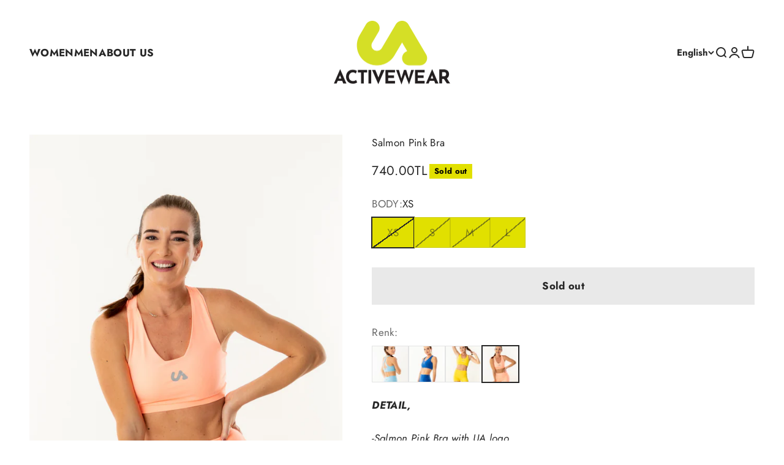

--- FILE ---
content_type: text/html; charset=utf-8
request_url: https://uactivewear.co/en/products/ua-somon-pembe-bra
body_size: 19496
content:
<!doctype html>

<html class="no-js" lang="en" dir="ltr">
  <head>
    <meta charset="utf-8">
    <meta name="viewport" content="width=device-width, initial-scale=1.0, height=device-height, minimum-scale=1.0, maximum-scale=1.0">
    <meta name="theme-color" content="#ffffff">

    <title>Salmon Pink Bra</title><meta name="description" content="DETAIL, -Salmon Pink Bra with UA logo - Cross-back straps. -Bra is not lined  Product features, -80% polyester 20% lyc. Product Shipping and Return,-Return shipping fee will be paid by the customer."><link rel="canonical" href="https://uactivewear.co/en/products/ua-somon-pembe-bra"><link rel="shortcut icon" href="//uactivewear.co/cdn/shop/files/Untitled_design-11_copy.png?v=1676471159&width=96">
      <link rel="apple-touch-icon" href="//uactivewear.co/cdn/shop/files/Untitled_design-11_copy.png?v=1676471159&width=180"><link rel="preconnect" href="https://cdn.shopify.com">
    <link rel="preconnect" href="https://fonts.shopifycdn.com" crossorigin>
    <link rel="dns-prefetch" href="https://productreviews.shopifycdn.com"><link rel="preload" href="//uactivewear.co/cdn/fonts/muli/muli_n8.0235752f433990abe1f2c7555d19b86ae6eb8a1c.woff2" as="font" type="font/woff2" crossorigin><link rel="preload" href="//uactivewear.co/cdn/fonts/jost/jost_n4.d47a1b6347ce4a4c9f437608011273009d91f2b7.woff2" as="font" type="font/woff2" crossorigin><meta property="og:type" content="product">
  <meta property="og:title" content="Salmon Pink Bra ">
  <meta property="product:price:amount" content="740.00">
  <meta property="product:price:currency" content="TRY"><meta property="og:image" content="http://uactivewear.co/cdn/shop/files/18.png?v=1700641770&width=2048">
  <meta property="og:image:secure_url" content="https://uactivewear.co/cdn/shop/files/18.png?v=1700641770&width=2048">
  <meta property="og:image:width" content="1400">
  <meta property="og:image:height" content="2100"><meta property="og:description" content="DETAIL, -Salmon Pink Bra with UA logo - Cross-back straps. -Bra is not lined  Product features, -80% polyester 20% lyc. Product Shipping and Return,-Return shipping fee will be paid by the customer."><meta property="og:url" content="https://uactivewear.co/en/products/ua-somon-pembe-bra">
<meta property="og:site_name" content="uactivewear.co"><meta name="twitter:card" content="summary"><meta name="twitter:title" content="Salmon Pink Bra ">
  <meta name="twitter:description" content="DETAIL, -Salmon Pink Bra with UA logo
- Cross-back straps.
-Bra is not lined&amp;nbsp; Product features, -80% polyester 20% lyc. Product Shipping and Return,-Return shipping fee&amp;nbsp;will be paid by the&amp;nbsp;customer."><meta name="twitter:image" content="https://uactivewear.co/cdn/shop/files/18.png?crop=center&height=1200&v=1700641770&width=1200">
  <meta name="twitter:image:alt" content="">
  <script type="application/ld+json">
  {
    "@context": "https://schema.org",
    "@type": "Product",
    "productID": 8488190607679,
    "offers": [{
          "@type": "Offer",
          "name": "XS",
          "availability":"https://schema.org/OutOfStock",
          "price": 740.0,
          "priceCurrency": "TRY",
          "priceValidUntil": "2026-01-28","url": "https://uactivewear.co/en/products/ua-somon-pembe-bra?variant=45418935976255"
        },
{
          "@type": "Offer",
          "name": "S",
          "availability":"https://schema.org/OutOfStock",
          "price": 740.0,
          "priceCurrency": "TRY",
          "priceValidUntil": "2026-01-28","url": "https://uactivewear.co/en/products/ua-somon-pembe-bra?variant=45418936009023"
        },
{
          "@type": "Offer",
          "name": "M",
          "availability":"https://schema.org/OutOfStock",
          "price": 740.0,
          "priceCurrency": "TRY",
          "priceValidUntil": "2026-01-28","url": "https://uactivewear.co/en/products/ua-somon-pembe-bra?variant=45418936041791"
        },
{
          "@type": "Offer",
          "name": "L",
          "availability":"https://schema.org/OutOfStock",
          "price": 740.0,
          "priceCurrency": "TRY",
          "priceValidUntil": "2026-01-28","url": "https://uactivewear.co/en/products/ua-somon-pembe-bra?variant=48369064935743"
        }
],"brand": {
      "@type": "Brand",
      "name": "uactivewear.co"
    },
    "name": "Salmon Pink Bra ",
    "description": "DETAIL, -Salmon Pink Bra with UA logo\n- Cross-back straps.\n-Bra is not lined\u0026nbsp; Product features, -80% polyester 20% lyc. Product Shipping and Return,-Return shipping fee\u0026nbsp;will be paid by the\u0026nbsp;customer.",
    "category": "",
    "url": "https://uactivewear.co/en/products/ua-somon-pembe-bra",
    "sku": "","weight": {
        "@type": "QuantitativeValue",
        "unitCode": "kg",
        "value": 0.0
      },"image": {
      "@type": "ImageObject",
      "url": "https://uactivewear.co/cdn/shop/files/18.png?v=1700641770&width=1024",
      "image": "https://uactivewear.co/cdn/shop/files/18.png?v=1700641770&width=1024",
      "name": "",
      "width": "1024",
      "height": "1024"
    }
  }
  </script>



  <script type="application/ld+json">
  {
    "@context": "https://schema.org",
    "@type": "BreadcrumbList",
  "itemListElement": [{
      "@type": "ListItem",
      "position": 1,
      "name": "Home",
      "item": "https://uactivewear.co"
    },{
          "@type": "ListItem",
          "position": 2,
          "name": "Salmon Pink Bra ",
          "item": "https://uactivewear.co/en/products/ua-somon-pembe-bra"
        }]
  }
  </script>

<style>/* Typography (heading) */
  @font-face {
  font-family: Muli;
  font-weight: 800;
  font-style: normal;
  font-display: fallback;
  src: url("//uactivewear.co/cdn/fonts/muli/muli_n8.0235752f433990abe1f2c7555d19b86ae6eb8a1c.woff2") format("woff2"),
       url("//uactivewear.co/cdn/fonts/muli/muli_n8.ddbd0eed949d5df233e7d3883337932038a076a6.woff") format("woff");
}

@font-face {
  font-family: Muli;
  font-weight: 800;
  font-style: italic;
  font-display: fallback;
  src: url("//uactivewear.co/cdn/fonts/muli/muli_i8.422be35a6ce34cf84f486c04010583ac86dede96.woff2") format("woff2"),
       url("//uactivewear.co/cdn/fonts/muli/muli_i8.1c4bb64f3a2112c8c7407ea04db5cd693235eb75.woff") format("woff");
}

/* Typography (body) */
  @font-face {
  font-family: Jost;
  font-weight: 400;
  font-style: normal;
  font-display: fallback;
  src: url("//uactivewear.co/cdn/fonts/jost/jost_n4.d47a1b6347ce4a4c9f437608011273009d91f2b7.woff2") format("woff2"),
       url("//uactivewear.co/cdn/fonts/jost/jost_n4.791c46290e672b3f85c3d1c651ef2efa3819eadd.woff") format("woff");
}

@font-face {
  font-family: Jost;
  font-weight: 400;
  font-style: italic;
  font-display: fallback;
  src: url("//uactivewear.co/cdn/fonts/jost/jost_i4.b690098389649750ada222b9763d55796c5283a5.woff2") format("woff2"),
       url("//uactivewear.co/cdn/fonts/jost/jost_i4.fd766415a47e50b9e391ae7ec04e2ae25e7e28b0.woff") format("woff");
}

@font-face {
  font-family: Jost;
  font-weight: 700;
  font-style: normal;
  font-display: fallback;
  src: url("//uactivewear.co/cdn/fonts/jost/jost_n7.921dc18c13fa0b0c94c5e2517ffe06139c3615a3.woff2") format("woff2"),
       url("//uactivewear.co/cdn/fonts/jost/jost_n7.cbfc16c98c1e195f46c536e775e4e959c5f2f22b.woff") format("woff");
}

@font-face {
  font-family: Jost;
  font-weight: 700;
  font-style: italic;
  font-display: fallback;
  src: url("//uactivewear.co/cdn/fonts/jost/jost_i7.d8201b854e41e19d7ed9b1a31fe4fe71deea6d3f.woff2") format("woff2"),
       url("//uactivewear.co/cdn/fonts/jost/jost_i7.eae515c34e26b6c853efddc3fc0c552e0de63757.woff") format("woff");
}

:root {
    /**
     * ---------------------------------------------------------------------
     * SPACING VARIABLES
     *
     * We are using a spacing inspired from frameworks like Tailwind CSS.
     * ---------------------------------------------------------------------
     */
    --spacing-0-5: 0.125rem; /* 2px */
    --spacing-1: 0.25rem; /* 4px */
    --spacing-1-5: 0.375rem; /* 6px */
    --spacing-2: 0.5rem; /* 8px */
    --spacing-2-5: 0.625rem; /* 10px */
    --spacing-3: 0.75rem; /* 12px */
    --spacing-3-5: 0.875rem; /* 14px */
    --spacing-4: 1rem; /* 16px */
    --spacing-4-5: 1.125rem; /* 18px */
    --spacing-5: 1.25rem; /* 20px */
    --spacing-5-5: 1.375rem; /* 22px */
    --spacing-6: 1.5rem; /* 24px */
    --spacing-6-5: 1.625rem; /* 26px */
    --spacing-7: 1.75rem; /* 28px */
    --spacing-7-5: 1.875rem; /* 30px */
    --spacing-8: 2rem; /* 32px */
    --spacing-8-5: 2.125rem; /* 34px */
    --spacing-9: 2.25rem; /* 36px */
    --spacing-9-5: 2.375rem; /* 38px */
    --spacing-10: 2.5rem; /* 40px */
    --spacing-11: 2.75rem; /* 44px */
    --spacing-12: 3rem; /* 48px */
    --spacing-14: 3.5rem; /* 56px */
    --spacing-16: 4rem; /* 64px */
    --spacing-18: 4.5rem; /* 72px */
    --spacing-20: 5rem; /* 80px */
    --spacing-24: 6rem; /* 96px */
    --spacing-28: 7rem; /* 112px */
    --spacing-32: 8rem; /* 128px */
    --spacing-36: 9rem; /* 144px */
    --spacing-40: 10rem; /* 160px */
    --spacing-44: 11rem; /* 176px */
    --spacing-48: 12rem; /* 192px */
    --spacing-52: 13rem; /* 208px */
    --spacing-56: 14rem; /* 224px */
    --spacing-60: 15rem; /* 240px */
    --spacing-64: 16rem; /* 256px */
    --spacing-72: 18rem; /* 288px */
    --spacing-80: 20rem; /* 320px */
    --spacing-96: 24rem; /* 384px */

    /* Container */
    --container-max-width: 1300px;
    --container-narrow-max-width: 1050px;
    --container-gutter: var(--spacing-5);
    --section-outer-spacing-block: var(--spacing-10);
    --section-inner-max-spacing-block: var(--spacing-9);
    --section-inner-spacing-inline: var(--container-gutter);
    --section-stack-spacing-block: var(--spacing-8);

    /* Grid gutter */
    --grid-gutter: var(--spacing-5);

    /* Product list settings */
    --product-list-row-gap: var(--spacing-8);
    --product-list-column-gap: var(--grid-gutter);

    /* Form settings */
    --input-gap: var(--spacing-2);
    --input-height: 2.625rem;
    --input-padding-inline: var(--spacing-4);

    /* Other sizes */
    --sticky-area-height: calc(var(--sticky-announcement-bar-enabled, 0) * var(--announcement-bar-height, 0px) + var(--sticky-header-enabled, 0) * var(--header-height, 0px));

    /* RTL support */
    --transform-logical-flip: 1;
    --transform-origin-start: left;
    --transform-origin-end: right;

    /**
     * ---------------------------------------------------------------------
     * TYPOGRAPHY
     * ---------------------------------------------------------------------
     */

    /* Font properties */
    --heading-font-family: Muli, sans-serif;
    --heading-font-weight: 800;
    --heading-font-style: normal;
    --heading-text-transform: normal;
    --heading-letter-spacing: 0.015em;
    --text-font-family: Jost, sans-serif;
    --text-font-weight: 400;
    --text-font-style: normal;
    --text-letter-spacing: 0.02em;

    /* Font sizes */
    --text-h0: 3rem;
    --text-h1: 2.5rem;
    --text-h2: 2rem;
    --text-h3: 1.5rem;
    --text-h4: 1.375rem;
    --text-h5: 1.125rem;
    --text-h6: 1rem;
    --text-xs: 0.6875rem;
    --text-sm: 0.75rem;
    --text-base: 0.875rem;
    --text-lg: 1.125rem;

    /**
     * ---------------------------------------------------------------------
     * COLORS
     * ---------------------------------------------------------------------
     */

    /* Color settings */--accent: 225 224 0;
    --text-primary: 39 39 39;
    --background-primary: 255 255 255;
    --dialog-background: 255 255 255;
    --border-color: var(--text-color, var(--text-primary)) / 0.12;

    /* Button colors */
    --button-background-primary: 225 224 0;
    --button-text-primary: 39 39 39;
    --button-background-secondary: 225 224 0;
    --button-text-secondary: 39 39 39;

    /* Status colors */
    --success-background: 238 241 235;
    --success-text: 112 138 92;
    --warning-background: 252 240 227;
    --warning-text: 227 126 22;
    --error-background: 245 229 229;
    --error-text: 170 40 38;

    /* Product colors */
    --on-sale-text: 225 224 0;
    --on-sale-badge-background: 225 224 0;
    --on-sale-badge-text: 0 0 0;
    --sold-out-badge-background: 225 224 0;
    --sold-out-badge-text: 0 0 0;
    --primary-badge-background: 225 224 0;
    --primary-badge-text: 0 0 0;
    --star-color: 255 183 74;
    --product-card-background: 255 255 255;
    --product-card-text: 39 39 39;

    /* Header colors */
    --header-background: 255 255 255;
    --header-text: 39 39 39;

    /* Footer colors */
    --footer-background: 225 224 0;
    --footer-text: 39 39 39;

    /* Rounded variables (used for border radius) */
    --rounded-xs: 0.0rem;
    --rounded-sm: 0.0rem;
    --rounded: 0.0rem;
    --rounded-lg: 0.0rem;
    --rounded-full: 9999px;

    --rounded-button: 0.0rem;
    --rounded-input: 0.0rem;

    /* Box shadow */
    --shadow-sm: 0 2px 8px rgb(var(--text-primary) / 0.0);
    --shadow: 0 5px 15px rgb(var(--text-primary) / 0.0);
    --shadow-md: 0 5px 30px rgb(var(--text-primary) / 0.0);
    --shadow-block: 0px 0px 50px rgb(var(--text-primary) / 0.0);

    /**
     * ---------------------------------------------------------------------
     * OTHER
     * ---------------------------------------------------------------------
     */

    --cursor-close-svg-url: url(//uactivewear.co/cdn/shop/t/10/assets/cursor-close.svg?v=147174565022153725511687158364);
    --cursor-zoom-in-svg-url: url(//uactivewear.co/cdn/shop/t/10/assets/cursor-zoom-in.svg?v=154953035094101115921687158363);
    --cursor-zoom-out-svg-url: url(//uactivewear.co/cdn/shop/t/10/assets/cursor-zoom-out.svg?v=16155520337305705181687158364);
    --checkmark-svg-url: url(//uactivewear.co/cdn/shop/t/10/assets/checkmark.svg?v=134834051301232890781687158364);
  }

  [dir="rtl"]:root {
    /* RTL support */
    --transform-logical-flip: -1;
    --transform-origin-start: right;
    --transform-origin-end: left;
  }

  @media screen and (min-width: 700px) {
    :root {
      /* Typography (font size) */
      --text-h0: 4rem;
      --text-h1: 3rem;
      --text-h2: 2.5rem;
      --text-h3: 2rem;
      --text-h4: 1.625rem;
      --text-h5: 1.25rem;
      --text-h6: 1.125rem;

      --text-xs: 0.8125rem;
      --text-sm: 0.9375rem;
      --text-base: 1.0625rem;
      --text-lg: 1.3125rem;

      /* Spacing */
      --container-gutter: 2rem;
      --section-outer-spacing-block: var(--spacing-14);
      --section-inner-max-spacing-block: var(--spacing-10);
      --section-inner-spacing-inline: var(--spacing-10);
      --section-stack-spacing-block: var(--spacing-12);

      /* Grid gutter */
      --grid-gutter: var(--spacing-6);

      /* Product list settings */
      --product-list-row-gap: var(--spacing-12);

      /* Form settings */
      --input-gap: 1rem;
      --input-height: 3.125rem;
      --input-padding-inline: var(--spacing-5);
    }
  }

  @media screen and (min-width: 1000px) {
    :root {
      /* Spacing settings */
      --container-gutter: var(--spacing-12);
      --section-outer-spacing-block: var(--spacing-16);
      --section-inner-max-spacing-block: var(--spacing-14);
      --section-inner-spacing-inline: var(--spacing-14);
      --section-stack-spacing-block: var(--spacing-12);
    }
  }

  @media screen and (min-width: 1150px) {
    :root {
      /* Spacing settings */
      --container-gutter: var(--spacing-12);
      --section-outer-spacing-block: var(--spacing-16);
      --section-inner-max-spacing-block: var(--spacing-14);
      --section-inner-spacing-inline: var(--spacing-14);
      --section-stack-spacing-block: var(--spacing-12);
    }
  }

  @media screen and (min-width: 1400px) {
    :root {
      /* Typography (font size) */
      --text-h0: 5rem;
      --text-h1: 3.75rem;
      --text-h2: 3rem;
      --text-h3: 2.25rem;
      --text-h4: 2rem;
      --text-h5: 1.5rem;
      --text-h6: 1.25rem;

      --section-outer-spacing-block: var(--spacing-20);
      --section-inner-max-spacing-block: var(--spacing-16);
      --section-inner-spacing-inline: var(--spacing-16);
    }
  }

  @media screen and (min-width: 1600px) {
    :root {
      --section-outer-spacing-block: var(--spacing-20);
      --section-inner-max-spacing-block: var(--spacing-18);
      --section-inner-spacing-inline: var(--spacing-18);
    }
  }

  /**
   * ---------------------------------------------------------------------
   * LIQUID DEPENDANT CSS
   *
   * Our main CSS is Liquid free, but some very specific features depend on
   * theme settings, so we have them here
   * ---------------------------------------------------------------------
   */</style><script>
  document.documentElement.classList.replace('no-js', 'js');

  // This allows to expose several variables to the global scope, to be used in scripts
  window.themeVariables = {
    settings: {
      showPageTransition: false,
      headingApparition: "none",
      pageType: "product",
      moneyFormat: "{{amount}}TL",
      moneyWithCurrencyFormat: "{{amount}}TL",
      currencyCodeEnabled: false,
      cartType: "drawer",
      showDiscount: true,
      discountMode: "saving"
    },

    strings: {
      accessibilityClose: "Close",
      accessibilityNext: "Next",
      accessibilityPrevious: "Previous",
      addToCartButton: "Add to cart",
      soldOutButton: "Sold out",
      preOrderButton: "Pre-order",
      unavailableButton: "Unavailable",
      closeGallery: "Close gallery",
      zoomGallery: "Zoom",
      errorGallery: "Image cannot be loaded",
      soldOutBadge: "Sold out",
      discountBadge: "Save @@",
      sku: "SKU:",
      searchNoResults: "No results could be found.",
      addOrderNote: "Add order note",
      editOrderNote: "Edit order note",
      shippingEstimatorNoResults: "Sorry, we do not ship to your address.",
      shippingEstimatorOneResult: "There is one shipping rate for your address:",
      shippingEstimatorMultipleResults: "There are several shipping rates for your address:",
      shippingEstimatorError: "One or more error occurred while retrieving shipping rates:"
    },

    breakpoints: {
      'sm': 'screen and (min-width: 700px)',
      'md': 'screen and (min-width: 1000px)',
      'lg': 'screen and (min-width: 1150px)',
      'xl': 'screen and (min-width: 1400px)',

      'sm-max': 'screen and (max-width: 699px)',
      'md-max': 'screen and (max-width: 999px)',
      'lg-max': 'screen and (max-width: 1149px)',
      'xl-max': 'screen and (max-width: 1399px)'
    }
  };// For detecting native share
  document.documentElement.classList.add(`native-share--${navigator.share ? 'enabled' : 'disabled'}`);// We save the product ID in local storage to be eventually used for recently viewed section
    try {
      const recentlyViewedProducts = new Set(JSON.parse(localStorage.getItem('theme:recently-viewed-products') || '[]'));

      recentlyViewedProducts.delete(8488190607679); // Delete first to re-move the product
      recentlyViewedProducts.add(8488190607679);

      localStorage.setItem('theme:recently-viewed-products', JSON.stringify(Array.from(recentlyViewedProducts.values()).reverse()));
    } catch (e) {
      // Safari in private mode does not allow setting item, we silently fail
    }</script><script type="module" src="//uactivewear.co/cdn/shop/t/10/assets/vendor.min.js?v=101728284033374364961687271993"></script>
    <script type="module" src="//uactivewear.co/cdn/shop/t/10/assets/theme.js?v=2046704005545041411700728113"></script>
    <script type="module" src="//uactivewear.co/cdn/shop/t/10/assets/sections.js?v=163354069158192470031700728425"></script>

    <script>window.performance && window.performance.mark && window.performance.mark('shopify.content_for_header.start');</script><meta name="facebook-domain-verification" content="p5q5rhj76pp8a477pit5glkkbcht2w">
<meta id="shopify-digital-wallet" name="shopify-digital-wallet" content="/69375197503/digital_wallets/dialog">
<link rel="alternate" hreflang="x-default" href="https://uactivewear.co/products/ua-somon-pembe-bra">
<link rel="alternate" hreflang="tr" href="https://uactivewear.co/products/ua-somon-pembe-bra">
<link rel="alternate" hreflang="en" href="https://uactivewear.co/en/products/ua-somon-pembe-bra">
<link rel="alternate" type="application/json+oembed" href="https://uactivewear.co/en/products/ua-somon-pembe-bra.oembed">
<script async="async" src="/checkouts/internal/preloads.js?locale=en-TR"></script>
<script id="shopify-features" type="application/json">{"accessToken":"25ef4822135aca7254730f4de61ec700","betas":["rich-media-storefront-analytics"],"domain":"uactivewear.co","predictiveSearch":true,"shopId":69375197503,"locale":"en"}</script>
<script>var Shopify = Shopify || {};
Shopify.shop = "uactivewear-co.myshopify.com";
Shopify.locale = "en";
Shopify.currency = {"active":"TRY","rate":"1.0"};
Shopify.country = "TR";
Shopify.theme = {"name":"19 June Updated version ","id":152367104319,"schema_name":"Impact","schema_version":"4.3.3","theme_store_id":1190,"role":"main"};
Shopify.theme.handle = "null";
Shopify.theme.style = {"id":null,"handle":null};
Shopify.cdnHost = "uactivewear.co/cdn";
Shopify.routes = Shopify.routes || {};
Shopify.routes.root = "/en/";</script>
<script type="module">!function(o){(o.Shopify=o.Shopify||{}).modules=!0}(window);</script>
<script>!function(o){function n(){var o=[];function n(){o.push(Array.prototype.slice.apply(arguments))}return n.q=o,n}var t=o.Shopify=o.Shopify||{};t.loadFeatures=n(),t.autoloadFeatures=n()}(window);</script>
<script id="shop-js-analytics" type="application/json">{"pageType":"product"}</script>
<script defer="defer" async type="module" src="//uactivewear.co/cdn/shopifycloud/shop-js/modules/v2/client.init-shop-cart-sync_C5BV16lS.en.esm.js"></script>
<script defer="defer" async type="module" src="//uactivewear.co/cdn/shopifycloud/shop-js/modules/v2/chunk.common_CygWptCX.esm.js"></script>
<script type="module">
  await import("//uactivewear.co/cdn/shopifycloud/shop-js/modules/v2/client.init-shop-cart-sync_C5BV16lS.en.esm.js");
await import("//uactivewear.co/cdn/shopifycloud/shop-js/modules/v2/chunk.common_CygWptCX.esm.js");

  window.Shopify.SignInWithShop?.initShopCartSync?.({"fedCMEnabled":true,"windoidEnabled":true});

</script>
<script>(function() {
  var isLoaded = false;
  function asyncLoad() {
    if (isLoaded) return;
    isLoaded = true;
    var urls = ["https:\/\/cdn.shopify.com\/s\/files\/1\/0693\/7519\/7503\/t\/5\/assets\/subscribe-it.js?v=1677856053\u0026shop=uactivewear-co.myshopify.com","https:\/\/cdn.nfcube.com\/instafeed-3b54ddd99e18f223482d912d6a17a128.js?shop=uactivewear-co.myshopify.com"];
    for (var i = 0; i < urls.length; i++) {
      var s = document.createElement('script');
      s.type = 'text/javascript';
      s.async = true;
      s.src = urls[i];
      var x = document.getElementsByTagName('script')[0];
      x.parentNode.insertBefore(s, x);
    }
  };
  if(window.attachEvent) {
    window.attachEvent('onload', asyncLoad);
  } else {
    window.addEventListener('load', asyncLoad, false);
  }
})();</script>
<script id="__st">var __st={"a":69375197503,"offset":10800,"reqid":"377f3124-7b3e-4a6d-921f-27f198731f25-1768730461","pageurl":"uactivewear.co\/en\/products\/ua-somon-pembe-bra","u":"70a4d92d82c3","p":"product","rtyp":"product","rid":8488190607679};</script>
<script>window.ShopifyPaypalV4VisibilityTracking = true;</script>
<script id="captcha-bootstrap">!function(){'use strict';const t='contact',e='account',n='new_comment',o=[[t,t],['blogs',n],['comments',n],[t,'customer']],c=[[e,'customer_login'],[e,'guest_login'],[e,'recover_customer_password'],[e,'create_customer']],r=t=>t.map((([t,e])=>`form[action*='/${t}']:not([data-nocaptcha='true']) input[name='form_type'][value='${e}']`)).join(','),a=t=>()=>t?[...document.querySelectorAll(t)].map((t=>t.form)):[];function s(){const t=[...o],e=r(t);return a(e)}const i='password',u='form_key',d=['recaptcha-v3-token','g-recaptcha-response','h-captcha-response',i],f=()=>{try{return window.sessionStorage}catch{return}},m='__shopify_v',_=t=>t.elements[u];function p(t,e,n=!1){try{const o=window.sessionStorage,c=JSON.parse(o.getItem(e)),{data:r}=function(t){const{data:e,action:n}=t;return t[m]||n?{data:e,action:n}:{data:t,action:n}}(c);for(const[e,n]of Object.entries(r))t.elements[e]&&(t.elements[e].value=n);n&&o.removeItem(e)}catch(o){console.error('form repopulation failed',{error:o})}}const l='form_type',E='cptcha';function T(t){t.dataset[E]=!0}const w=window,h=w.document,L='Shopify',v='ce_forms',y='captcha';let A=!1;((t,e)=>{const n=(g='f06e6c50-85a8-45c8-87d0-21a2b65856fe',I='https://cdn.shopify.com/shopifycloud/storefront-forms-hcaptcha/ce_storefront_forms_captcha_hcaptcha.v1.5.2.iife.js',D={infoText:'Protected by hCaptcha',privacyText:'Privacy',termsText:'Terms'},(t,e,n)=>{const o=w[L][v],c=o.bindForm;if(c)return c(t,g,e,D).then(n);var r;o.q.push([[t,g,e,D],n]),r=I,A||(h.body.append(Object.assign(h.createElement('script'),{id:'captcha-provider',async:!0,src:r})),A=!0)});var g,I,D;w[L]=w[L]||{},w[L][v]=w[L][v]||{},w[L][v].q=[],w[L][y]=w[L][y]||{},w[L][y].protect=function(t,e){n(t,void 0,e),T(t)},Object.freeze(w[L][y]),function(t,e,n,w,h,L){const[v,y,A,g]=function(t,e,n){const i=e?o:[],u=t?c:[],d=[...i,...u],f=r(d),m=r(i),_=r(d.filter((([t,e])=>n.includes(e))));return[a(f),a(m),a(_),s()]}(w,h,L),I=t=>{const e=t.target;return e instanceof HTMLFormElement?e:e&&e.form},D=t=>v().includes(t);t.addEventListener('submit',(t=>{const e=I(t);if(!e)return;const n=D(e)&&!e.dataset.hcaptchaBound&&!e.dataset.recaptchaBound,o=_(e),c=g().includes(e)&&(!o||!o.value);(n||c)&&t.preventDefault(),c&&!n&&(function(t){try{if(!f())return;!function(t){const e=f();if(!e)return;const n=_(t);if(!n)return;const o=n.value;o&&e.removeItem(o)}(t);const e=Array.from(Array(32),(()=>Math.random().toString(36)[2])).join('');!function(t,e){_(t)||t.append(Object.assign(document.createElement('input'),{type:'hidden',name:u})),t.elements[u].value=e}(t,e),function(t,e){const n=f();if(!n)return;const o=[...t.querySelectorAll(`input[type='${i}']`)].map((({name:t})=>t)),c=[...d,...o],r={};for(const[a,s]of new FormData(t).entries())c.includes(a)||(r[a]=s);n.setItem(e,JSON.stringify({[m]:1,action:t.action,data:r}))}(t,e)}catch(e){console.error('failed to persist form',e)}}(e),e.submit())}));const S=(t,e)=>{t&&!t.dataset[E]&&(n(t,e.some((e=>e===t))),T(t))};for(const o of['focusin','change'])t.addEventListener(o,(t=>{const e=I(t);D(e)&&S(e,y())}));const B=e.get('form_key'),M=e.get(l),P=B&&M;t.addEventListener('DOMContentLoaded',(()=>{const t=y();if(P)for(const e of t)e.elements[l].value===M&&p(e,B);[...new Set([...A(),...v().filter((t=>'true'===t.dataset.shopifyCaptcha))])].forEach((e=>S(e,t)))}))}(h,new URLSearchParams(w.location.search),n,t,e,['guest_login'])})(!0,!0)}();</script>
<script integrity="sha256-4kQ18oKyAcykRKYeNunJcIwy7WH5gtpwJnB7kiuLZ1E=" data-source-attribution="shopify.loadfeatures" defer="defer" src="//uactivewear.co/cdn/shopifycloud/storefront/assets/storefront/load_feature-a0a9edcb.js" crossorigin="anonymous"></script>
<script data-source-attribution="shopify.dynamic_checkout.dynamic.init">var Shopify=Shopify||{};Shopify.PaymentButton=Shopify.PaymentButton||{isStorefrontPortableWallets:!0,init:function(){window.Shopify.PaymentButton.init=function(){};var t=document.createElement("script");t.src="https://uactivewear.co/cdn/shopifycloud/portable-wallets/latest/portable-wallets.en.js",t.type="module",document.head.appendChild(t)}};
</script>
<script data-source-attribution="shopify.dynamic_checkout.buyer_consent">
  function portableWalletsHideBuyerConsent(e){var t=document.getElementById("shopify-buyer-consent"),n=document.getElementById("shopify-subscription-policy-button");t&&n&&(t.classList.add("hidden"),t.setAttribute("aria-hidden","true"),n.removeEventListener("click",e))}function portableWalletsShowBuyerConsent(e){var t=document.getElementById("shopify-buyer-consent"),n=document.getElementById("shopify-subscription-policy-button");t&&n&&(t.classList.remove("hidden"),t.removeAttribute("aria-hidden"),n.addEventListener("click",e))}window.Shopify?.PaymentButton&&(window.Shopify.PaymentButton.hideBuyerConsent=portableWalletsHideBuyerConsent,window.Shopify.PaymentButton.showBuyerConsent=portableWalletsShowBuyerConsent);
</script>
<script data-source-attribution="shopify.dynamic_checkout.cart.bootstrap">document.addEventListener("DOMContentLoaded",(function(){function t(){return document.querySelector("shopify-accelerated-checkout-cart, shopify-accelerated-checkout")}if(t())Shopify.PaymentButton.init();else{new MutationObserver((function(e,n){t()&&(Shopify.PaymentButton.init(),n.disconnect())})).observe(document.body,{childList:!0,subtree:!0})}}));
</script>

<script>window.performance && window.performance.mark && window.performance.mark('shopify.content_for_header.end');</script>
<link href="//uactivewear.co/cdn/shop/t/10/assets/theme.css?v=79874746141760450141687271992" rel="stylesheet" type="text/css" media="all" /><!-- Google tag (gtag.js) -->
<script async src="https://www.googletagmanager.com/gtag/js?id=AW-11279734375"></script>
<script>
  window.dataLayer = window.dataLayer || [];
  function gtag(){dataLayer.push(arguments);}
  gtag('js', new Date());

  gtag('config', 'AW-11279734375');
</script>


    <!-- Google tag (gtag.js) -->
<script async src="https://www.googletagmanager.com/gtag/js?id=G-5S31CWC8GX"></script>
<script>
  window.dataLayer = window.dataLayer || [];
  function gtag(){dataLayer.push(arguments);}
  gtag('js', new Date());

  gtag('config', 'G-5S31CWC8GX');
</script>

    
  <link href="https://monorail-edge.shopifysvc.com" rel="dns-prefetch">
<script>(function(){if ("sendBeacon" in navigator && "performance" in window) {try {var session_token_from_headers = performance.getEntriesByType('navigation')[0].serverTiming.find(x => x.name == '_s').description;} catch {var session_token_from_headers = undefined;}var session_cookie_matches = document.cookie.match(/_shopify_s=([^;]*)/);var session_token_from_cookie = session_cookie_matches && session_cookie_matches.length === 2 ? session_cookie_matches[1] : "";var session_token = session_token_from_headers || session_token_from_cookie || "";function handle_abandonment_event(e) {var entries = performance.getEntries().filter(function(entry) {return /monorail-edge.shopifysvc.com/.test(entry.name);});if (!window.abandonment_tracked && entries.length === 0) {window.abandonment_tracked = true;var currentMs = Date.now();var navigation_start = performance.timing.navigationStart;var payload = {shop_id: 69375197503,url: window.location.href,navigation_start,duration: currentMs - navigation_start,session_token,page_type: "product"};window.navigator.sendBeacon("https://monorail-edge.shopifysvc.com/v1/produce", JSON.stringify({schema_id: "online_store_buyer_site_abandonment/1.1",payload: payload,metadata: {event_created_at_ms: currentMs,event_sent_at_ms: currentMs}}));}}window.addEventListener('pagehide', handle_abandonment_event);}}());</script>
<script id="web-pixels-manager-setup">(function e(e,d,r,n,o){if(void 0===o&&(o={}),!Boolean(null===(a=null===(i=window.Shopify)||void 0===i?void 0:i.analytics)||void 0===a?void 0:a.replayQueue)){var i,a;window.Shopify=window.Shopify||{};var t=window.Shopify;t.analytics=t.analytics||{};var s=t.analytics;s.replayQueue=[],s.publish=function(e,d,r){return s.replayQueue.push([e,d,r]),!0};try{self.performance.mark("wpm:start")}catch(e){}var l=function(){var e={modern:/Edge?\/(1{2}[4-9]|1[2-9]\d|[2-9]\d{2}|\d{4,})\.\d+(\.\d+|)|Firefox\/(1{2}[4-9]|1[2-9]\d|[2-9]\d{2}|\d{4,})\.\d+(\.\d+|)|Chrom(ium|e)\/(9{2}|\d{3,})\.\d+(\.\d+|)|(Maci|X1{2}).+ Version\/(15\.\d+|(1[6-9]|[2-9]\d|\d{3,})\.\d+)([,.]\d+|)( \(\w+\)|)( Mobile\/\w+|) Safari\/|Chrome.+OPR\/(9{2}|\d{3,})\.\d+\.\d+|(CPU[ +]OS|iPhone[ +]OS|CPU[ +]iPhone|CPU IPhone OS|CPU iPad OS)[ +]+(15[._]\d+|(1[6-9]|[2-9]\d|\d{3,})[._]\d+)([._]\d+|)|Android:?[ /-](13[3-9]|1[4-9]\d|[2-9]\d{2}|\d{4,})(\.\d+|)(\.\d+|)|Android.+Firefox\/(13[5-9]|1[4-9]\d|[2-9]\d{2}|\d{4,})\.\d+(\.\d+|)|Android.+Chrom(ium|e)\/(13[3-9]|1[4-9]\d|[2-9]\d{2}|\d{4,})\.\d+(\.\d+|)|SamsungBrowser\/([2-9]\d|\d{3,})\.\d+/,legacy:/Edge?\/(1[6-9]|[2-9]\d|\d{3,})\.\d+(\.\d+|)|Firefox\/(5[4-9]|[6-9]\d|\d{3,})\.\d+(\.\d+|)|Chrom(ium|e)\/(5[1-9]|[6-9]\d|\d{3,})\.\d+(\.\d+|)([\d.]+$|.*Safari\/(?![\d.]+ Edge\/[\d.]+$))|(Maci|X1{2}).+ Version\/(10\.\d+|(1[1-9]|[2-9]\d|\d{3,})\.\d+)([,.]\d+|)( \(\w+\)|)( Mobile\/\w+|) Safari\/|Chrome.+OPR\/(3[89]|[4-9]\d|\d{3,})\.\d+\.\d+|(CPU[ +]OS|iPhone[ +]OS|CPU[ +]iPhone|CPU IPhone OS|CPU iPad OS)[ +]+(10[._]\d+|(1[1-9]|[2-9]\d|\d{3,})[._]\d+)([._]\d+|)|Android:?[ /-](13[3-9]|1[4-9]\d|[2-9]\d{2}|\d{4,})(\.\d+|)(\.\d+|)|Mobile Safari.+OPR\/([89]\d|\d{3,})\.\d+\.\d+|Android.+Firefox\/(13[5-9]|1[4-9]\d|[2-9]\d{2}|\d{4,})\.\d+(\.\d+|)|Android.+Chrom(ium|e)\/(13[3-9]|1[4-9]\d|[2-9]\d{2}|\d{4,})\.\d+(\.\d+|)|Android.+(UC? ?Browser|UCWEB|U3)[ /]?(15\.([5-9]|\d{2,})|(1[6-9]|[2-9]\d|\d{3,})\.\d+)\.\d+|SamsungBrowser\/(5\.\d+|([6-9]|\d{2,})\.\d+)|Android.+MQ{2}Browser\/(14(\.(9|\d{2,})|)|(1[5-9]|[2-9]\d|\d{3,})(\.\d+|))(\.\d+|)|K[Aa][Ii]OS\/(3\.\d+|([4-9]|\d{2,})\.\d+)(\.\d+|)/},d=e.modern,r=e.legacy,n=navigator.userAgent;return n.match(d)?"modern":n.match(r)?"legacy":"unknown"}(),u="modern"===l?"modern":"legacy",c=(null!=n?n:{modern:"",legacy:""})[u],f=function(e){return[e.baseUrl,"/wpm","/b",e.hashVersion,"modern"===e.buildTarget?"m":"l",".js"].join("")}({baseUrl:d,hashVersion:r,buildTarget:u}),m=function(e){var d=e.version,r=e.bundleTarget,n=e.surface,o=e.pageUrl,i=e.monorailEndpoint;return{emit:function(e){var a=e.status,t=e.errorMsg,s=(new Date).getTime(),l=JSON.stringify({metadata:{event_sent_at_ms:s},events:[{schema_id:"web_pixels_manager_load/3.1",payload:{version:d,bundle_target:r,page_url:o,status:a,surface:n,error_msg:t},metadata:{event_created_at_ms:s}}]});if(!i)return console&&console.warn&&console.warn("[Web Pixels Manager] No Monorail endpoint provided, skipping logging."),!1;try{return self.navigator.sendBeacon.bind(self.navigator)(i,l)}catch(e){}var u=new XMLHttpRequest;try{return u.open("POST",i,!0),u.setRequestHeader("Content-Type","text/plain"),u.send(l),!0}catch(e){return console&&console.warn&&console.warn("[Web Pixels Manager] Got an unhandled error while logging to Monorail."),!1}}}}({version:r,bundleTarget:l,surface:e.surface,pageUrl:self.location.href,monorailEndpoint:e.monorailEndpoint});try{o.browserTarget=l,function(e){var d=e.src,r=e.async,n=void 0===r||r,o=e.onload,i=e.onerror,a=e.sri,t=e.scriptDataAttributes,s=void 0===t?{}:t,l=document.createElement("script"),u=document.querySelector("head"),c=document.querySelector("body");if(l.async=n,l.src=d,a&&(l.integrity=a,l.crossOrigin="anonymous"),s)for(var f in s)if(Object.prototype.hasOwnProperty.call(s,f))try{l.dataset[f]=s[f]}catch(e){}if(o&&l.addEventListener("load",o),i&&l.addEventListener("error",i),u)u.appendChild(l);else{if(!c)throw new Error("Did not find a head or body element to append the script");c.appendChild(l)}}({src:f,async:!0,onload:function(){if(!function(){var e,d;return Boolean(null===(d=null===(e=window.Shopify)||void 0===e?void 0:e.analytics)||void 0===d?void 0:d.initialized)}()){var d=window.webPixelsManager.init(e)||void 0;if(d){var r=window.Shopify.analytics;r.replayQueue.forEach((function(e){var r=e[0],n=e[1],o=e[2];d.publishCustomEvent(r,n,o)})),r.replayQueue=[],r.publish=d.publishCustomEvent,r.visitor=d.visitor,r.initialized=!0}}},onerror:function(){return m.emit({status:"failed",errorMsg:"".concat(f," has failed to load")})},sri:function(e){var d=/^sha384-[A-Za-z0-9+/=]+$/;return"string"==typeof e&&d.test(e)}(c)?c:"",scriptDataAttributes:o}),m.emit({status:"loading"})}catch(e){m.emit({status:"failed",errorMsg:(null==e?void 0:e.message)||"Unknown error"})}}})({shopId: 69375197503,storefrontBaseUrl: "https://uactivewear.co",extensionsBaseUrl: "https://extensions.shopifycdn.com/cdn/shopifycloud/web-pixels-manager",monorailEndpoint: "https://monorail-edge.shopifysvc.com/unstable/produce_batch",surface: "storefront-renderer",enabledBetaFlags: ["2dca8a86"],webPixelsConfigList: [{"id":"235536703","configuration":"{\"pixel_id\":\"1636762660086973\",\"pixel_type\":\"facebook_pixel\",\"metaapp_system_user_token\":\"-\"}","eventPayloadVersion":"v1","runtimeContext":"OPEN","scriptVersion":"ca16bc87fe92b6042fbaa3acc2fbdaa6","type":"APP","apiClientId":2329312,"privacyPurposes":["ANALYTICS","MARKETING","SALE_OF_DATA"],"dataSharingAdjustments":{"protectedCustomerApprovalScopes":["read_customer_address","read_customer_email","read_customer_name","read_customer_personal_data","read_customer_phone"]}},{"id":"shopify-app-pixel","configuration":"{}","eventPayloadVersion":"v1","runtimeContext":"STRICT","scriptVersion":"0450","apiClientId":"shopify-pixel","type":"APP","privacyPurposes":["ANALYTICS","MARKETING"]},{"id":"shopify-custom-pixel","eventPayloadVersion":"v1","runtimeContext":"LAX","scriptVersion":"0450","apiClientId":"shopify-pixel","type":"CUSTOM","privacyPurposes":["ANALYTICS","MARKETING"]}],isMerchantRequest: false,initData: {"shop":{"name":"uactivewear.co","paymentSettings":{"currencyCode":"TRY"},"myshopifyDomain":"uactivewear-co.myshopify.com","countryCode":"TR","storefrontUrl":"https:\/\/uactivewear.co\/en"},"customer":null,"cart":null,"checkout":null,"productVariants":[{"price":{"amount":740.0,"currencyCode":"TRY"},"product":{"title":"Salmon Pink Bra ","vendor":"uactivewear.co","id":"8488190607679","untranslatedTitle":"Salmon Pink Bra ","url":"\/en\/products\/ua-somon-pembe-bra","type":""},"id":"45418935976255","image":{"src":"\/\/uactivewear.co\/cdn\/shop\/files\/18.png?v=1700641770"},"sku":"","title":"XS","untranslatedTitle":"XS"},{"price":{"amount":740.0,"currencyCode":"TRY"},"product":{"title":"Salmon Pink Bra ","vendor":"uactivewear.co","id":"8488190607679","untranslatedTitle":"Salmon Pink Bra ","url":"\/en\/products\/ua-somon-pembe-bra","type":""},"id":"45418936009023","image":{"src":"\/\/uactivewear.co\/cdn\/shop\/files\/18.png?v=1700641770"},"sku":"","title":"S","untranslatedTitle":"S"},{"price":{"amount":740.0,"currencyCode":"TRY"},"product":{"title":"Salmon Pink Bra ","vendor":"uactivewear.co","id":"8488190607679","untranslatedTitle":"Salmon Pink Bra ","url":"\/en\/products\/ua-somon-pembe-bra","type":""},"id":"45418936041791","image":{"src":"\/\/uactivewear.co\/cdn\/shop\/files\/18.png?v=1700641770"},"sku":"","title":"M","untranslatedTitle":"M"},{"price":{"amount":740.0,"currencyCode":"TRY"},"product":{"title":"Salmon Pink Bra ","vendor":"uactivewear.co","id":"8488190607679","untranslatedTitle":"Salmon Pink Bra ","url":"\/en\/products\/ua-somon-pembe-bra","type":""},"id":"48369064935743","image":{"src":"\/\/uactivewear.co\/cdn\/shop\/files\/18.png?v=1700641770"},"sku":"","title":"L","untranslatedTitle":"L"}],"purchasingCompany":null},},"https://uactivewear.co/cdn","fcfee988w5aeb613cpc8e4bc33m6693e112",{"modern":"","legacy":""},{"shopId":"69375197503","storefrontBaseUrl":"https:\/\/uactivewear.co","extensionBaseUrl":"https:\/\/extensions.shopifycdn.com\/cdn\/shopifycloud\/web-pixels-manager","surface":"storefront-renderer","enabledBetaFlags":"[\"2dca8a86\"]","isMerchantRequest":"false","hashVersion":"fcfee988w5aeb613cpc8e4bc33m6693e112","publish":"custom","events":"[[\"page_viewed\",{}],[\"product_viewed\",{\"productVariant\":{\"price\":{\"amount\":740.0,\"currencyCode\":\"TRY\"},\"product\":{\"title\":\"Salmon Pink Bra \",\"vendor\":\"uactivewear.co\",\"id\":\"8488190607679\",\"untranslatedTitle\":\"Salmon Pink Bra \",\"url\":\"\/en\/products\/ua-somon-pembe-bra\",\"type\":\"\"},\"id\":\"45418935976255\",\"image\":{\"src\":\"\/\/uactivewear.co\/cdn\/shop\/files\/18.png?v=1700641770\"},\"sku\":\"\",\"title\":\"XS\",\"untranslatedTitle\":\"XS\"}}]]"});</script><script>
  window.ShopifyAnalytics = window.ShopifyAnalytics || {};
  window.ShopifyAnalytics.meta = window.ShopifyAnalytics.meta || {};
  window.ShopifyAnalytics.meta.currency = 'TRY';
  var meta = {"product":{"id":8488190607679,"gid":"gid:\/\/shopify\/Product\/8488190607679","vendor":"uactivewear.co","type":"","handle":"ua-somon-pembe-bra","variants":[{"id":45418935976255,"price":74000,"name":"Salmon Pink Bra  - XS","public_title":"XS","sku":""},{"id":45418936009023,"price":74000,"name":"Salmon Pink Bra  - S","public_title":"S","sku":""},{"id":45418936041791,"price":74000,"name":"Salmon Pink Bra  - M","public_title":"M","sku":""},{"id":48369064935743,"price":74000,"name":"Salmon Pink Bra  - L","public_title":"L","sku":""}],"remote":false},"page":{"pageType":"product","resourceType":"product","resourceId":8488190607679,"requestId":"377f3124-7b3e-4a6d-921f-27f198731f25-1768730461"}};
  for (var attr in meta) {
    window.ShopifyAnalytics.meta[attr] = meta[attr];
  }
</script>
<script class="analytics">
  (function () {
    var customDocumentWrite = function(content) {
      var jquery = null;

      if (window.jQuery) {
        jquery = window.jQuery;
      } else if (window.Checkout && window.Checkout.$) {
        jquery = window.Checkout.$;
      }

      if (jquery) {
        jquery('body').append(content);
      }
    };

    var hasLoggedConversion = function(token) {
      if (token) {
        return document.cookie.indexOf('loggedConversion=' + token) !== -1;
      }
      return false;
    }

    var setCookieIfConversion = function(token) {
      if (token) {
        var twoMonthsFromNow = new Date(Date.now());
        twoMonthsFromNow.setMonth(twoMonthsFromNow.getMonth() + 2);

        document.cookie = 'loggedConversion=' + token + '; expires=' + twoMonthsFromNow;
      }
    }

    var trekkie = window.ShopifyAnalytics.lib = window.trekkie = window.trekkie || [];
    if (trekkie.integrations) {
      return;
    }
    trekkie.methods = [
      'identify',
      'page',
      'ready',
      'track',
      'trackForm',
      'trackLink'
    ];
    trekkie.factory = function(method) {
      return function() {
        var args = Array.prototype.slice.call(arguments);
        args.unshift(method);
        trekkie.push(args);
        return trekkie;
      };
    };
    for (var i = 0; i < trekkie.methods.length; i++) {
      var key = trekkie.methods[i];
      trekkie[key] = trekkie.factory(key);
    }
    trekkie.load = function(config) {
      trekkie.config = config || {};
      trekkie.config.initialDocumentCookie = document.cookie;
      var first = document.getElementsByTagName('script')[0];
      var script = document.createElement('script');
      script.type = 'text/javascript';
      script.onerror = function(e) {
        var scriptFallback = document.createElement('script');
        scriptFallback.type = 'text/javascript';
        scriptFallback.onerror = function(error) {
                var Monorail = {
      produce: function produce(monorailDomain, schemaId, payload) {
        var currentMs = new Date().getTime();
        var event = {
          schema_id: schemaId,
          payload: payload,
          metadata: {
            event_created_at_ms: currentMs,
            event_sent_at_ms: currentMs
          }
        };
        return Monorail.sendRequest("https://" + monorailDomain + "/v1/produce", JSON.stringify(event));
      },
      sendRequest: function sendRequest(endpointUrl, payload) {
        // Try the sendBeacon API
        if (window && window.navigator && typeof window.navigator.sendBeacon === 'function' && typeof window.Blob === 'function' && !Monorail.isIos12()) {
          var blobData = new window.Blob([payload], {
            type: 'text/plain'
          });

          if (window.navigator.sendBeacon(endpointUrl, blobData)) {
            return true;
          } // sendBeacon was not successful

        } // XHR beacon

        var xhr = new XMLHttpRequest();

        try {
          xhr.open('POST', endpointUrl);
          xhr.setRequestHeader('Content-Type', 'text/plain');
          xhr.send(payload);
        } catch (e) {
          console.log(e);
        }

        return false;
      },
      isIos12: function isIos12() {
        return window.navigator.userAgent.lastIndexOf('iPhone; CPU iPhone OS 12_') !== -1 || window.navigator.userAgent.lastIndexOf('iPad; CPU OS 12_') !== -1;
      }
    };
    Monorail.produce('monorail-edge.shopifysvc.com',
      'trekkie_storefront_load_errors/1.1',
      {shop_id: 69375197503,
      theme_id: 152367104319,
      app_name: "storefront",
      context_url: window.location.href,
      source_url: "//uactivewear.co/cdn/s/trekkie.storefront.cd680fe47e6c39ca5d5df5f0a32d569bc48c0f27.min.js"});

        };
        scriptFallback.async = true;
        scriptFallback.src = '//uactivewear.co/cdn/s/trekkie.storefront.cd680fe47e6c39ca5d5df5f0a32d569bc48c0f27.min.js';
        first.parentNode.insertBefore(scriptFallback, first);
      };
      script.async = true;
      script.src = '//uactivewear.co/cdn/s/trekkie.storefront.cd680fe47e6c39ca5d5df5f0a32d569bc48c0f27.min.js';
      first.parentNode.insertBefore(script, first);
    };
    trekkie.load(
      {"Trekkie":{"appName":"storefront","development":false,"defaultAttributes":{"shopId":69375197503,"isMerchantRequest":null,"themeId":152367104319,"themeCityHash":"15749046372538318883","contentLanguage":"en","currency":"TRY","eventMetadataId":"ecb6970b-6096-4e0e-a805-1fd32bf5755c"},"isServerSideCookieWritingEnabled":true,"monorailRegion":"shop_domain","enabledBetaFlags":["65f19447"]},"Session Attribution":{},"S2S":{"facebookCapiEnabled":true,"source":"trekkie-storefront-renderer","apiClientId":580111}}
    );

    var loaded = false;
    trekkie.ready(function() {
      if (loaded) return;
      loaded = true;

      window.ShopifyAnalytics.lib = window.trekkie;

      var originalDocumentWrite = document.write;
      document.write = customDocumentWrite;
      try { window.ShopifyAnalytics.merchantGoogleAnalytics.call(this); } catch(error) {};
      document.write = originalDocumentWrite;

      window.ShopifyAnalytics.lib.page(null,{"pageType":"product","resourceType":"product","resourceId":8488190607679,"requestId":"377f3124-7b3e-4a6d-921f-27f198731f25-1768730461","shopifyEmitted":true});

      var match = window.location.pathname.match(/checkouts\/(.+)\/(thank_you|post_purchase)/)
      var token = match? match[1]: undefined;
      if (!hasLoggedConversion(token)) {
        setCookieIfConversion(token);
        window.ShopifyAnalytics.lib.track("Viewed Product",{"currency":"TRY","variantId":45418935976255,"productId":8488190607679,"productGid":"gid:\/\/shopify\/Product\/8488190607679","name":"Salmon Pink Bra  - XS","price":"740.00","sku":"","brand":"uactivewear.co","variant":"XS","category":"","nonInteraction":true,"remote":false},undefined,undefined,{"shopifyEmitted":true});
      window.ShopifyAnalytics.lib.track("monorail:\/\/trekkie_storefront_viewed_product\/1.1",{"currency":"TRY","variantId":45418935976255,"productId":8488190607679,"productGid":"gid:\/\/shopify\/Product\/8488190607679","name":"Salmon Pink Bra  - XS","price":"740.00","sku":"","brand":"uactivewear.co","variant":"XS","category":"","nonInteraction":true,"remote":false,"referer":"https:\/\/uactivewear.co\/en\/products\/ua-somon-pembe-bra"});
      }
    });


        var eventsListenerScript = document.createElement('script');
        eventsListenerScript.async = true;
        eventsListenerScript.src = "//uactivewear.co/cdn/shopifycloud/storefront/assets/shop_events_listener-3da45d37.js";
        document.getElementsByTagName('head')[0].appendChild(eventsListenerScript);

})();</script>
<script
  defer
  src="https://uactivewear.co/cdn/shopifycloud/perf-kit/shopify-perf-kit-3.0.4.min.js"
  data-application="storefront-renderer"
  data-shop-id="69375197503"
  data-render-region="gcp-us-central1"
  data-page-type="product"
  data-theme-instance-id="152367104319"
  data-theme-name="Impact"
  data-theme-version="4.3.3"
  data-monorail-region="shop_domain"
  data-resource-timing-sampling-rate="10"
  data-shs="true"
  data-shs-beacon="true"
  data-shs-export-with-fetch="true"
  data-shs-logs-sample-rate="1"
  data-shs-beacon-endpoint="https://uactivewear.co/api/collect"
></script>
</head>

  <body class=" zoom-image--enabled"><!-- DRAWER -->
<template id="drawer-default-template">
  <style>
    [hidden] {
      display: none !important;
    }
  </style>

  <button part="outside-close-button" is="close-button" aria-label="Close"><svg role="presentation" stroke-width="2" focusable="false" width="24" height="24" class="icon icon-close" viewBox="0 0 24 24">
        <path d="M17.658 6.343 6.344 17.657M17.658 17.657 6.344 6.343" stroke="currentColor"></path>
      </svg></button>

  <div part="overlay"></div>

  <div part="content">
    <header part="header">
      <slot name="header"></slot>

      <button part="close-button" is="close-button" aria-label="Close"><svg role="presentation" stroke-width="2" focusable="false" width="24" height="24" class="icon icon-close" viewBox="0 0 24 24">
        <path d="M17.658 6.343 6.344 17.657M17.658 17.657 6.344 6.343" stroke="currentColor"></path>
      </svg></button>
    </header>

    <div part="body">
      <slot></slot>
    </div>

    <footer part="footer">
      <slot name="footer"></slot>
    </footer>
  </div>
</template>

<!-- POPOVER -->
<template id="popover-default-template">
  <button part="outside-close-button" is="close-button" aria-label="Close"><svg role="presentation" stroke-width="2" focusable="false" width="24" height="24" class="icon icon-close" viewBox="0 0 24 24">
        <path d="M17.658 6.343 6.344 17.657M17.658 17.657 6.344 6.343" stroke="currentColor"></path>
      </svg></button>

  <div part="overlay"></div>

  <div part="content">
    <header part="title">
      <slot name="title"></slot>
    </header>

    <div part="body">
      <slot></slot>
    </div>
  </div>
</template><a href="#main" class="skip-to-content sr-only">Skip to content</a><!-- BEGIN sections: header-group -->
<aside id="shopify-section-sections--19505930600767__announcement-bar" class="shopify-section shopify-section-group-header-group shopify-section--announcement-bar"></aside><header id="shopify-section-sections--19505930600767__header" class="shopify-section shopify-section-group-header-group shopify-section--header"><style>
  :root {
    --sticky-header-enabled:0;
  }

  #shopify-section-sections--19505930600767__header {
    --header-grid-template: "main-nav logo secondary-nav" / minmax(0, 1fr) auto minmax(0, 1fr);
    --header-padding-block: var(--spacing-4-5);
    --header-background-opacity: 1.0;
    --header-background-blur-radius: 0px;
    --header-transparent-text-color: 225 224 0;--header-logo-width: 100px;
      --header-logo-height: 55px;position: relative;
    top: 0;
    z-index: 10;
  }@media screen and (max-width: 699px) {
      .navigation-drawer {
        --drawer-content-max-height: calc(100vh - (var(--spacing-2) * 2));
      }
    }@media screen and (min-width: 700px) {
    #shopify-section-sections--19505930600767__header {--header-logo-width: 190px;
        --header-logo-height: 104px;--header-padding-block: var(--spacing-8-5);
    }
  }</style>

<height-observer variable="header">
  <store-header class="header"  >
    <div class="header__wrapper"><div class="header__main-nav">
        <div class="header__icon-list">
          <button type="button" class="tap-area lg:hidden" aria-controls="header-sidebar-menu">
            <span class="sr-only">Open navigation menu</span><svg role="presentation" stroke-width="2" focusable="false" width="22" height="22" class="icon icon-hamburger" viewBox="0 0 22 22">
        <path d="M1 5h20M1 11h20M1 17h20" stroke="currentColor" stroke-linecap="round"></path>
      </svg></button>

          <a href="/en/search" class="tap-area sm:hidden" aria-controls="search-drawer">
            <span class="sr-only">Open search</span><svg role="presentation" stroke-width="2" focusable="false" width="22" height="22" class="icon icon-search" viewBox="0 0 22 22">
        <circle cx="11" cy="10" r="7" fill="none" stroke="currentColor"></circle>
        <path d="m16 15 3 3" stroke="currentColor" stroke-linecap="round" stroke-linejoin="round"></path>
      </svg></a><nav class="header__link-list  wrap" role="navigation">
              <ul class="contents" role="list">

                  <li><a href="/en/collections/kadin" class="bold link-faded-reverse" >WOMEN</a></li>

                  <li><a href="/en/collections/erkek" class="bold link-faded-reverse" >MEN</a></li>

                  <li><a href="/en/pages/hakkimizda-1" class="bold link-faded-reverse" >ABOUT US </a></li></ul>
            </nav></div>
      </div>
        <a href="/en" class="header__logo"><span class="sr-only">uactivewear.co</span><img src="//uactivewear.co/cdn/shop/files/Activewear_Logo.png?v=1676469710&amp;width=790" alt="" srcset="//uactivewear.co/cdn/shop/files/Activewear_Logo.png?v=1676469710&amp;width=380 380w, //uactivewear.co/cdn/shop/files/Activewear_Logo.png?v=1676469710&amp;width=570 570w" width="790" height="434" sizes="190px" class="header__logo-image"><img src="//uactivewear.co/cdn/shop/files/Activewear_Logo.png?v=1676469710&amp;width=790" alt="" srcset="//uactivewear.co/cdn/shop/files/Activewear_Logo.png?v=1676469710&amp;width=380 380w, //uactivewear.co/cdn/shop/files/Activewear_Logo.png?v=1676469710&amp;width=570 570w" width="790" height="434" sizes="190px" class="header__logo-image header__logo-image--transparent"></a>
      
<div class="header__secondary-nav"><div class="header__icon-list"><div class="hidden md:block shrink-0"><div class="relative">
      <button type="button" class="text-with-icon gap-2.5 group" aria-controls="popover-localization-form-locale-end-sections--19505930600767__header" aria-expanded="false">
        <span class="bold text-sm">English</span><svg role="presentation" focusable="false" width="10" height="7" class="icon icon-chevron-bottom" viewBox="0 0 10 7">
        <path d="m1 1 4 4 4-4" fill="none" stroke="currentColor" stroke-width="2"></path>
      </svg></button>

      <x-popover id="popover-localization-form-locale-end-sections--19505930600767__header" initial-focus="[aria-selected='true']" anchor-horizontal="end" anchor-vertical="end" class="popover">
        <p class="h5" slot="title">Language</p><form method="post" action="/en/localization" id="localization-form-locale-end-sections--19505930600767__header" accept-charset="UTF-8" class="shopify-localization-form" enctype="multipart/form-data"><input type="hidden" name="form_type" value="localization" /><input type="hidden" name="utf8" value="✓" /><input type="hidden" name="_method" value="put" /><input type="hidden" name="return_to" value="/en/products/ua-somon-pembe-bra" /><x-listbox class="popover-listbox popover-listbox--sm" role="listbox"><button type="submit" class="popover-listbox__option" name="locale_code" role="option" value="tr" >Türkçe</button><button type="submit" class="popover-listbox__option" name="locale_code" role="option" value="en" aria-selected="true">English</button></x-listbox></form></x-popover>
    </div></div><a href="/en/search" class="hidden tap-area sm:block" aria-controls="search-drawer">
            <span class="sr-only">Open search</span><svg role="presentation" stroke-width="2" focusable="false" width="22" height="22" class="icon icon-search" viewBox="0 0 22 22">
        <circle cx="11" cy="10" r="7" fill="none" stroke="currentColor"></circle>
        <path d="m16 15 3 3" stroke="currentColor" stroke-linecap="round" stroke-linejoin="round"></path>
      </svg></a><a href="/en/account" class="hidden tap-area sm:block">
              <span class="sr-only">Open account page</span><svg role="presentation" stroke-width="2" focusable="false" width="22" height="22" class="icon icon-account" viewBox="0 0 22 22">
        <circle cx="11" cy="7" r="4" fill="none" stroke="currentColor"></circle>
        <path d="M3.5 19c1.421-2.974 4.247-5 7.5-5s6.079 2.026 7.5 5" fill="none" stroke="currentColor" stroke-linecap="round"></path>
      </svg></a><a href="/en/cart" data-no-instant class="relative tap-area" aria-controls="cart-drawer">
            <span class="sr-only">Open cart</span><svg role="presentation" stroke-width="2" focusable="false" width="22" height="22" class="icon icon-cart" viewBox="0 0 22 22">
            <path d="M11 7H3.577A2 2 0 0 0 1.64 9.497l2.051 8A2 2 0 0 0 5.63 19H16.37a2 2 0 0 0 1.937-1.503l2.052-8A2 2 0 0 0 18.422 7H11Zm0 0V1" fill="none" stroke="currentColor" stroke-linecap="round" stroke-linejoin="round"></path>
          </svg><div class="header__cart-count">
              <cart-count class="count-bubble opacity-0" aria-hidden="true">0</cart-count>
            </div>
          </a>
        </div>
      </div>
    </div>
  </store-header>
</height-observer><navigation-drawer mobile-opening="left" open-from="left" id="header-sidebar-menu" class="navigation-drawer drawer lg:hidden" >
    <button is="close-button" aria-label="Close"><svg role="presentation" stroke-width="2" focusable="false" width="19" height="19" class="icon icon-close" viewBox="0 0 24 24">
        <path d="M17.658 6.343 6.344 17.657M17.658 17.657 6.344 6.343" stroke="currentColor"></path>
      </svg></button><div class="panel-list__wrapper">
  <div class="panel">
    <div class="panel__wrapper" >
      <div class="panel__scroller v-stack gap-8"><ul class="v-stack gap-4">
<li class="h3 sm:h4"><a href="/en/collections/kadin" class="group block w-full">
                  <span><span class="reversed-link">WOMEN</span></span>
                </a></li>
<li class="h3 sm:h4"><a href="/en/collections/erkek" class="group block w-full">
                  <span><span class="reversed-link">MEN</span></span>
                </a></li>
<li class="h3 sm:h4"><a href="/en/pages/hakkimizda-1" class="group block w-full">
                  <span><span class="reversed-link">ABOUT US </span></span>
                </a></li></ul></div><div class="panel-footer v-stack gap-5"><ul class="social-media " role="list"><li>
      <a href="https://instagram.com/uaactivewear" class="tap-area" target="_blank" rel="noopener" aria-label="Follow on Instagram"><svg role="presentation" focusable="false" width="27" height="27" class="icon icon-instagram" viewBox="0 0 24 24">
        <path fill-rule="evenodd" clip-rule="evenodd" d="M12 2.4c-2.607 0-2.934.011-3.958.058-1.022.046-1.72.209-2.33.446a4.705 4.705 0 0 0-1.7 1.107 4.706 4.706 0 0 0-1.108 1.7c-.237.611-.4 1.31-.446 2.331C2.41 9.066 2.4 9.392 2.4 12c0 2.607.011 2.934.058 3.958.046 1.022.209 1.72.446 2.33a4.706 4.706 0 0 0 1.107 1.7c.534.535 1.07.863 1.7 1.108.611.237 1.309.4 2.33.446 1.025.047 1.352.058 3.959.058s2.934-.011 3.958-.058c1.022-.046 1.72-.209 2.33-.446a4.706 4.706 0 0 0 1.7-1.107 4.706 4.706 0 0 0 1.108-1.7c.237-.611.4-1.31.446-2.33.047-1.025.058-1.352.058-3.959s-.011-2.934-.058-3.958c-.047-1.022-.209-1.72-.446-2.33a4.706 4.706 0 0 0-1.107-1.7 4.705 4.705 0 0 0-1.7-1.108c-.611-.237-1.31-.4-2.331-.446C14.934 2.41 14.608 2.4 12 2.4Zm0 1.73c2.563 0 2.867.01 3.88.056.935.042 1.443.199 1.782.33.448.174.768.382 1.104.718.336.336.544.656.718 1.104.131.338.287.847.33 1.783.046 1.012.056 1.316.056 3.879 0 2.563-.01 2.867-.056 3.88-.043.935-.199 1.444-.33 1.782a2.974 2.974 0 0 1-.719 1.104 2.974 2.974 0 0 1-1.103.718c-.339.131-.847.288-1.783.33-1.012.046-1.316.056-3.88.056-2.563 0-2.866-.01-3.878-.056-.936-.042-1.445-.199-1.783-.33a2.974 2.974 0 0 1-1.104-.718 2.974 2.974 0 0 1-.718-1.104c-.131-.338-.288-.847-.33-1.783-.047-1.012-.056-1.316-.056-3.879 0-2.563.01-2.867.056-3.88.042-.935.199-1.443.33-1.782.174-.448.382-.768.718-1.104a2.974 2.974 0 0 1 1.104-.718c.338-.131.847-.288 1.783-.33C9.133 4.14 9.437 4.13 12 4.13Zm0 11.07a3.2 3.2 0 1 1 0-6.4 3.2 3.2 0 0 1 0 6.4Zm0-8.13a4.93 4.93 0 1 0 0 9.86 4.93 4.93 0 0 0 0-9.86Zm6.276-.194a1.152 1.152 0 1 1-2.304 0 1.152 1.152 0 0 1 2.304 0Z" fill="currentColor"/>
      </svg></a>
    </li></ul><div class="panel-footer__localization-wrapper h-stack gap-6 border-t md:hidden"><div class="relative">
      <button type="button" class="text-with-icon gap-2.5 group" aria-controls="popover-localization-form-locale--sections--19505930600767__header" aria-expanded="false">
        <span class="bold text-sm">English</span><svg role="presentation" focusable="false" width="10" height="7" class="icon icon-chevron-bottom" viewBox="0 0 10 7">
        <path d="m1 1 4 4 4-4" fill="none" stroke="currentColor" stroke-width="2"></path>
      </svg></button>

      <x-popover id="popover-localization-form-locale--sections--19505930600767__header" initial-focus="[aria-selected='true']" anchor-horizontal="end" anchor-vertical="start" class="popover">
        <p class="h5" slot="title">Language</p><form method="post" action="/en/localization" id="localization-form-locale--sections--19505930600767__header" accept-charset="UTF-8" class="shopify-localization-form" enctype="multipart/form-data"><input type="hidden" name="form_type" value="localization" /><input type="hidden" name="utf8" value="✓" /><input type="hidden" name="_method" value="put" /><input type="hidden" name="return_to" value="/en/products/ua-somon-pembe-bra" /><x-listbox class="popover-listbox popover-listbox--sm" role="listbox"><button type="submit" class="popover-listbox__option" name="locale_code" role="option" value="tr" >Türkçe</button><button type="submit" class="popover-listbox__option" name="locale_code" role="option" value="en" aria-selected="true">English</button></x-listbox></form></x-popover>
    </div><a href="/en/account" class="panel-footer__account-link bold text-sm">Account</a></div></div></div>
  </div></div></navigation-drawer><script>
  document.documentElement.style.setProperty('--header-height', Math.round(document.getElementById('shopify-section-sections--19505930600767__header').clientHeight) + 'px');
</script>

</header>
<!-- END sections: header-group --><!-- BEGIN sections: overlay-group -->
<div id="shopify-section-sections--19505930633535__newsletter-popup" class="shopify-section shopify-section-group-overlay-group shopify-section--popup"></div><div id="shopify-section-sections--19505930633535__privacy-banner" class="shopify-section shopify-section-group-overlay-group shopify-section--privacy-banner"><privacy-bar class="privacy-bar" hidden>
  <div class="privacy-bar__inner">
    <button type="button" class="privacy-bar__close" data-action="close">
      <span class="sr-only">Close</span><svg role="presentation" stroke-width="2" focusable="false" width="10" height="10" class="icon icon-delete" viewBox="0 0 10 10">
        <path d="m.757.757 8.486 8.486m-8.486 0L9.243.757" stroke="currentColor"></path>
      </svg></button>

    <div class="v-stack gap-4">
      <div class="v-stack gap-2"><p class="bold">Cookie policy</p><div class="prose text-xs"><p>We use cookies and similar technologies to provide the best experience on our website. Refer to our Privacy Policy for more information.</p></div></div>

      <div class="h-stack gap-2">
        <button type="button" class="button button--sm" data-action="accept">Accept</button>
        <button type="button" class="button button--sm button--subdued" data-action="decline">Decline</button>
      </div>
    </div>
  </div>
</privacy-bar>

</div><div id="shopify-section-sections--19505930633535__cart-drawer" class="shopify-section shopify-section-group-overlay-group"><cart-drawer  class="cart-drawer drawer drawer--lg" id="cart-drawer"><button is="close-button" aria-label="Close"><svg role="presentation" stroke-width="2" focusable="false" width="24" height="24" class="icon icon-close" viewBox="0 0 24 24">
        <path d="M17.658 6.343 6.344 17.657M17.658 17.657 6.344 6.343" stroke="currentColor"></path>
      </svg></button>

    <div class="empty-state align-self-center">
      <div class="empty-state__icon-wrapper"><svg role="presentation" stroke-width="1" focusable="false" width="32" height="32" class="icon icon-cart" viewBox="0 0 22 22">
            <path d="M11 7H3.577A2 2 0 0 0 1.64 9.497l2.051 8A2 2 0 0 0 5.63 19H16.37a2 2 0 0 0 1.937-1.503l2.052-8A2 2 0 0 0 18.422 7H11Zm0 0V1" fill="none" stroke="currentColor" stroke-linecap="round" stroke-linejoin="round"></path>
          </svg><span class="count-bubble count-bubble--lg">0</span>
      </div>

      <div class="prose">
        <p class="h5">Your cart is empty</p>
<a class="button button--xl"
  
  
  
  
  
  href="/en/collections/all"
  
  
 >Continue shopping</a></div>
    </div></cart-drawer>

</div>
<!-- END sections: overlay-group --><main role="main" id="main" class="anchor">
      <section id="shopify-section-template--19505930240319__main" class="shopify-section shopify-section--main-product"><style>
  #shopify-section-template--19505930240319__main {
    --section-background-hash: 0;
  }

  #shopify-section-template--19505930240319__main + * {
    --previous-section-background-hash: 0;
  }</style><style>
  #shopify-section-template--19505930240319__main {
    --product-grid: auto / minmax(0, 1fr);
    --product-gallery-media-list-grid: auto / auto-flow 100%;
    --product-gallery-media-list-gap: var(--spacing-0-5);
  }

  @media screen and (max-width: 999px) {
    #shopify-section-template--19505930240319__main {
      --section-spacing-block-start: 0px;
    }
  }

  @media screen and (min-width: 1000px) {
    #shopify-section-template--19505930240319__main {--product-grid: auto / minmax(0, 0.9fr) minmax(0, 1.1fr);
      --product-gallery-media-list-grid: auto / auto-flow 100%;
      --product-gallery-media-list-gap: calc(var(--grid-gutter) / 2);
    }}

  @media screen and (min-width: 1400px) {
    #shopify-section-template--19505930240319__main {
      --product-gallery-media-list-gap: var(--grid-gutter);
    }
  }
</style>

<div class="section section--tight  section-blends section-full"style="--input-background: 225 224 0;">
  <div class="product">
<product-gallery form="product-form-8488190607679-template--19505930240319__main"allow-zoom="2.5" class="product-gallery product-gallery--mobile-dots product-gallery--desktop-carousel  product-gallery--mobile-expanded"><div class="product-gallery__ar-wrapper">
    <div class="product-gallery__media-list-wrapper"><custom-cursor class="product-gallery__cursor" >
          <div class="circle-button circle-button--fill circle-button--lg"><svg role="presentation" focusable="false" width="7" height="10" class="icon icon-chevron-right" viewBox="0 0 7 10">
        <path d="m1 9 4-4-4-4" fill="none" stroke="currentColor" stroke-width="2"></path>
      </svg></div>
        </custom-cursor><media-carousel desktop-mode="carousel_thumbnails_bottom" adaptive-height initial-index="0"  id="product-gallery-8488190607679-template--19505930240319__main" class="product-gallery__media-list full-bleed scroll-area md:unbleed"><div class="product-gallery__media  snap-center" data-media-type="image" data-media-id="35983801909567" ><img src="//uactivewear.co/cdn/shop/files/18.png?v=1700641770&amp;width=1400" alt="Salmon Pink Bra " srcset="//uactivewear.co/cdn/shop/files/18.png?v=1700641770&amp;width=200 200w, //uactivewear.co/cdn/shop/files/18.png?v=1700641770&amp;width=300 300w, //uactivewear.co/cdn/shop/files/18.png?v=1700641770&amp;width=400 400w, //uactivewear.co/cdn/shop/files/18.png?v=1700641770&amp;width=500 500w, //uactivewear.co/cdn/shop/files/18.png?v=1700641770&amp;width=600 600w, //uactivewear.co/cdn/shop/files/18.png?v=1700641770&amp;width=700 700w, //uactivewear.co/cdn/shop/files/18.png?v=1700641770&amp;width=800 800w, //uactivewear.co/cdn/shop/files/18.png?v=1700641770&amp;width=1000 1000w, //uactivewear.co/cdn/shop/files/18.png?v=1700641770&amp;width=1200 1200w, //uactivewear.co/cdn/shop/files/18.png?v=1700641770&amp;width=1400 1400w" width="1400" height="2100" loading="eager" fetchpriority="high" sizes="(max-width: 740px) calc(100vw - 40px), (max-width: 999px) calc(100vw - 64px), min(760px, 42vw)" class="rounded"></div><div class="product-gallery__media  snap-center" data-media-type="image" data-media-id="35983801942335" ><img src="//uactivewear.co/cdn/shop/files/19.png?v=1700641770&amp;width=1400" alt="Salmon Pink Bra " srcset="//uactivewear.co/cdn/shop/files/19.png?v=1700641770&amp;width=200 200w, //uactivewear.co/cdn/shop/files/19.png?v=1700641770&amp;width=300 300w, //uactivewear.co/cdn/shop/files/19.png?v=1700641770&amp;width=400 400w, //uactivewear.co/cdn/shop/files/19.png?v=1700641770&amp;width=500 500w, //uactivewear.co/cdn/shop/files/19.png?v=1700641770&amp;width=600 600w, //uactivewear.co/cdn/shop/files/19.png?v=1700641770&amp;width=700 700w, //uactivewear.co/cdn/shop/files/19.png?v=1700641770&amp;width=800 800w, //uactivewear.co/cdn/shop/files/19.png?v=1700641770&amp;width=1000 1000w, //uactivewear.co/cdn/shop/files/19.png?v=1700641770&amp;width=1200 1200w, //uactivewear.co/cdn/shop/files/19.png?v=1700641770&amp;width=1400 1400w" width="1400" height="2100" loading="lazy" fetchpriority="auto" sizes="(max-width: 740px) calc(100vw - 40px), (max-width: 999px) calc(100vw - 64px), min(760px, 42vw)" class="rounded"></div></media-carousel><div class="product-gallery__zoom ">
          <button type="button" is="product-zoom-button" class="circle-button circle-button--fill ring">
            <span class="sr-only">Zoom</span><svg role="presentation" fill="none" stroke-width="2" focusable="false" width="15" height="15" class="icon icon-image-zoom" viewBox="0 0 15 15">
        <circle cx="7.067" cy="7.067" r="6.067" stroke="currentColor"></circle>
        <path d="M11.4 11.4 14 14" stroke="currentColor" stroke-linecap="round" stroke-linejoin="round"></path>
        <path d="M7 4v6M4 7h6" stroke="currentColor"></path>
      </svg></button>
        </div><page-dots class="page-dots page-dots--blurred md:hidden" aria-controls="product-gallery-8488190607679-template--19505930240319__main"><button type="button" class="tap-area"  aria-current="true">
          <span class="sr-only">Go to item 1</span>
        </button><button type="button" class="tap-area"  aria-current="false">
          <span class="sr-only">Go to item 2</span>
        </button></page-dots></div></div><scroll-shadow class="product-gallery__thumbnail-list-wrapper">
        <page-dots align-selected class="product-gallery__thumbnail-list scroll-area bleed md:unbleed" aria-controls="product-gallery-8488190607679-template--19505930240319__main"><button type="button" class="product-gallery__thumbnail"  aria-current="true" aria-label="Go to item 1"><img src="//uactivewear.co/cdn/shop/files/18.png?v=1700641770&amp;width=1400" alt="Salmon Pink Bra " srcset="//uactivewear.co/cdn/shop/files/18.png?v=1700641770&amp;width=56 56w, //uactivewear.co/cdn/shop/files/18.png?v=1700641770&amp;width=64 64w, //uactivewear.co/cdn/shop/files/18.png?v=1700641770&amp;width=112 112w, //uactivewear.co/cdn/shop/files/18.png?v=1700641770&amp;width=128 128w, //uactivewear.co/cdn/shop/files/18.png?v=1700641770&amp;width=168 168w, //uactivewear.co/cdn/shop/files/18.png?v=1700641770&amp;width=192 192w" width="1400" height="2100" loading="lazy" sizes="(max-width: 699px) 56px, 64px" class="object-contain rounded-sm">
            </button><button type="button" class="product-gallery__thumbnail"  aria-current="false" aria-label="Go to item 2"><img src="//uactivewear.co/cdn/shop/files/19.png?v=1700641770&amp;width=1400" alt="Salmon Pink Bra " srcset="//uactivewear.co/cdn/shop/files/19.png?v=1700641770&amp;width=56 56w, //uactivewear.co/cdn/shop/files/19.png?v=1700641770&amp;width=64 64w, //uactivewear.co/cdn/shop/files/19.png?v=1700641770&amp;width=112 112w, //uactivewear.co/cdn/shop/files/19.png?v=1700641770&amp;width=128 128w, //uactivewear.co/cdn/shop/files/19.png?v=1700641770&amp;width=168 168w, //uactivewear.co/cdn/shop/files/19.png?v=1700641770&amp;width=192 192w" width="1400" height="2100" loading="lazy" sizes="(max-width: 699px) 56px, 64px" class="object-contain rounded-sm">
            </button></page-dots>
      </scroll-shadow></product-gallery><safe-sticky class="product-info"><h1 class="product-info__title h4" >Salmon Pink Bra </h1><div class="product-info__price">
          <div class="rating-with-text"><price-list role="region" aria-live="polite" class="price-list price-list--lg " ><sale-price form="product-form-8488190607679-template--19505930240319__main" class="text-lg">
      <span class="sr-only">Sale price</span>740.00TL</sale-price>

    <compare-at-price form="product-form-8488190607679-template--19505930240319__main" hidden class="text-subdued line-through">
      <span class="sr-only">Regular price</span></compare-at-price><unit-price form="product-form-8488190607679-template--19505930240319__main" hidden class="text-subdued">(/)
      </unit-price></price-list><div class="product-info__badge-list" ><sold-out-badge  form="product-form-8488190607679-template--19505930240319__main" class="badge badge--sold-out">Sold out</sold-out-badge><on-sale-badge hidden discount-mode="saving" form="product-form-8488190607679-template--19505930240319__main" class="badge badge--on-sale">Save -740.00TL</on-sale-badge></div></div></div><div class="product-info__variant-picker" ><variant-picker class="variant-picker" handle="ua-somon-pembe-bra" form="product-form-8488190607679-template--19505930240319__main" update-url ><fieldset class="variant-picker__option no-js:hidden">
        <div class="variant-picker__option-info">
          <div class="h-stack gap-2">
            <legend class="text-subdued">BODY:</legend>
            <variant-option-value form="product-form-8488190607679-template--19505930240319__main" for="option1">XS</variant-option-value>
          </div></div><div >
            <div data-option-selector class="variant-picker__option-values wrap gap-2"><input class="sr-only" type="radio" name="option1" form="product-form-8488190607679-template--19505930240319__main" id="swatch-template--19505930240319__main-product-form-8488190607679-template--19505930240319__main--option1-xs" value="XS"  checked="checked"><label class="block-swatch" for="swatch-template--19505930240319__main-product-form-8488190607679-template--19505930240319__main--option1-xs" data-option-value><span>XS</span>
      </label><input class="sr-only" type="radio" name="option1" form="product-form-8488190607679-template--19505930240319__main" id="swatch-template--19505930240319__main-product-form-8488190607679-template--19505930240319__main--option1-s" value="S"  ><label class="block-swatch" for="swatch-template--19505930240319__main-product-form-8488190607679-template--19505930240319__main--option1-s" data-option-value><span>S</span>
      </label><input class="sr-only" type="radio" name="option1" form="product-form-8488190607679-template--19505930240319__main" id="swatch-template--19505930240319__main-product-form-8488190607679-template--19505930240319__main--option1-m" value="M"  ><label class="block-swatch" for="swatch-template--19505930240319__main-product-form-8488190607679-template--19505930240319__main--option1-m" data-option-value><span>M</span>
      </label><input class="sr-only" type="radio" name="option1" form="product-form-8488190607679-template--19505930240319__main" id="swatch-template--19505930240319__main-product-form-8488190607679-template--19505930240319__main--option1-l" value="L"  ><label class="block-swatch" for="swatch-template--19505930240319__main-product-form-8488190607679-template--19505930240319__main--option1-l" data-option-value><span>L</span>
      </label></div>
          </div></fieldset><noscript><div class="form-control" >
  <select id="select-template--19505930240319__main-product-form-8488190607679-template--19505930240319__main-id" class="select select--native is-floating" name="id" form="product-form-8488190607679-template--19505930240319__main"
  
  
><option selected="selected" disabled="disabled" value="45418935976255">XS - 740.00TL</option><option  disabled="disabled" value="45418936009023">S - 740.00TL</option><option  disabled="disabled" value="45418936041791">M - 740.00TL</option><option  disabled="disabled" value="48369064935743">L - 740.00TL</option></select><svg role="presentation" focusable="false" width="10" height="7" class="select-chevron icon icon-chevron-bottom" viewBox="0 0 10 7">
        <path d="m1 1 4 4 4-4" fill="none" stroke="currentColor" stroke-width="2"></path>
      </svg><label for="select-template--19505930240319__main-product-form-8488190607679-template--19505930240319__main-id" class="floating-label">Variant</label></div></noscript>
  </variant-picker></div><div class="product-info__buy-buttons" ><form method="post" action="/en/cart/add" id="product-form-8488190607679-template--19505930240319__main" accept-charset="UTF-8" class="shopify-product-form" enctype="multipart/form-data" is="product-form"><input type="hidden" name="form_type" value="product" /><input type="hidden" name="utf8" value="✓" /><input type="hidden" disabled name="id" value="45418935976255"><div class="v-stack gap-4"><buy-buttons class="buy-buttons " template="" form="product-form-8488190607679-template--19505930240319__main">
<button type="submit" class="button button--xl button--subdued"
  
  
  disabled
  
  
  
  
  is="custom-button"
 >Sold out</button></buy-buttons>
  </div><input type="hidden" name="product-id" value="8488190607679" /><input type="hidden" name="section-id" value="template--19505930240319__main" /></form></div><div class="product-info__product-picker" >
            <div class="variant-picker">
              <fieldset class="variant-picker__option"><div class="variant-picker__option-info">
                    <div class="h-stack gap-2">
                      <legend class="text-subdued">Renk:</legend>
                      <span></span>
                    </div>
                  </div><div class="variant-picker__option-values wrap gap-2"><a href="/en/products/ua-bebek-mavi-bra" class="media-swatch   border">
          <span class="sr-only"></span><img src="//uactivewear.co/cdn/shop/files/7_930f28be-21a0-4b2b-a626-8c0ab0bbb024.png?v=1700640517&amp;width=1400" alt="Baby Blue Bra " srcset="//uactivewear.co/cdn/shop/files/7_930f28be-21a0-4b2b-a626-8c0ab0bbb024.png?v=1700640517&amp;width=60 60w, //uactivewear.co/cdn/shop/files/7_930f28be-21a0-4b2b-a626-8c0ab0bbb024.png?v=1700640517&amp;width=120 120w" width="1400" height="2100" loading="lazy" sizes="60px" class="object-cover"></a><a href="/en/products/ua-toparlayici-saks-mavi-bra" class="media-swatch   border">
          <span class="sr-only"></span><img src="//uactivewear.co/cdn/shop/files/11.png?v=1700641490&amp;width=1400" alt="Royal Blue Bra " srcset="//uactivewear.co/cdn/shop/files/11.png?v=1700641490&amp;width=60 60w, //uactivewear.co/cdn/shop/files/11.png?v=1700641490&amp;width=120 120w" width="1400" height="2100" loading="lazy" sizes="60px" class="object-cover"></a><a href="/en/products/ua-sari-bra" class="media-swatch   border">
          <span class="sr-only"></span><img src="//uactivewear.co/cdn/shop/files/4_1e435e25-0f9c-4d8e-b601-3b0d3770574b.png?v=1700640605&amp;width=1400" alt="Yellow Bra " srcset="//uactivewear.co/cdn/shop/files/4_1e435e25-0f9c-4d8e-b601-3b0d3770574b.png?v=1700640605&amp;width=60 60w, //uactivewear.co/cdn/shop/files/4_1e435e25-0f9c-4d8e-b601-3b0d3770574b.png?v=1700640605&amp;width=120 120w" width="1400" height="2100" loading="lazy" sizes="60px" class="object-cover"></a><a href="/en/products/ua-somon-pembe-bra" class="media-swatch  is-selected border">
          <span class="sr-only"></span><img src="//uactivewear.co/cdn/shop/files/18.png?v=1700641770&amp;width=1400" alt="Salmon Pink Bra " srcset="//uactivewear.co/cdn/shop/files/18.png?v=1700641770&amp;width=60 60w, //uactivewear.co/cdn/shop/files/18.png?v=1700641770&amp;width=120 120w" width="1400" height="2100" loading="lazy" sizes="60px" class="object-cover"></a></div>
              </fieldset>
            </div>
          </div><div class="product-info__description" >
              <div class="prose"><p data-mce-fragment="1"><strong data-mce-fragment="1"><em data-mce-fragment="1">DETAIL,</em></strong><br data-mce-fragment="1"><br data-mce-fragment="1"> <em data-mce-fragment="1">-Salmon Pink Bra with UA logo</em></p>
<p data-mce-fragment="1"><em data-mce-fragment="1">- Cross-back straps.</em></p>
<p data-mce-fragment="1"><em data-mce-fragment="1">-Bra is not lined&nbsp;</em><br data-mce-fragment="1"><br data-mce-fragment="1"> <strong data-mce-fragment="1"><em data-mce-fragment="1">Product features,</em></strong><br data-mce-fragment="1"><br data-mce-fragment="1"> <em data-mce-fragment="1">-80% polyester 20% lyc.</em><br data-mce-fragment="1"><br data-mce-fragment="1"> <strong data-mce-fragment="1"><em data-mce-fragment="1">Product Shipping and Return,</em></strong><br data-mce-fragment="1"><meta charset="utf-8">-Return shipping fee&nbsp;will be paid by the&nbsp;customer.<br></p></div>
            </div></safe-sticky></div>
</div><template id="quick-buy-content"><div class="quick-buy-drawer__variant text-start h-stack gap-6" slot="header"><variant-media widths="80,160" form="quick-buy-form-8488190607679-template--19505930240319__main"><img src="//uactivewear.co/cdn/shop/files/18.png?v=1700641770&amp;width=1400" alt="Salmon Pink Bra " srcset="//uactivewear.co/cdn/shop/files/18.png?v=1700641770&amp;width=80 80w, //uactivewear.co/cdn/shop/files/18.png?v=1700641770&amp;width=160 160w" width="1400" height="2100" loading="lazy" sizes="80px" class="quick-buy-drawer__media rounded-xs"></variant-media><div class="v-stack gap-0.5">
      <a href="/en/products/ua-somon-pembe-bra" class="bold justify-self-start">Salmon Pink Bra </a><price-list role="region" aria-live="polite" class="price-list  " ><sale-price form="quick-buy-form-8488190607679-template--19505930240319__main" class="text-subdued">
      <span class="sr-only">Sale price</span>740.00TL</sale-price>

    <compare-at-price form="quick-buy-form-8488190607679-template--19505930240319__main" hidden class="text-subdued line-through">
      <span class="sr-only">Regular price</span></compare-at-price><unit-price form="quick-buy-form-8488190607679-template--19505930240319__main" hidden class="text-subdued text-sm">(/)
      </unit-price></price-list></div>
  </div>

  <div class="quick-buy-drawer__info"><variant-picker class="variant-picker" handle="ua-somon-pembe-bra" form="quick-buy-form-8488190607679-template--19505930240319__main"  ><fieldset class="variant-picker__option no-js:hidden">
        <div class="variant-picker__option-info">
          <div class="h-stack gap-2">
            <legend class="text-subdued">BODY:</legend>
            <variant-option-value form="quick-buy-form-8488190607679-template--19505930240319__main" for="option1">XS</variant-option-value>
          </div></div><div >
            <div data-option-selector class="variant-picker__option-values wrap gap-2"><input class="sr-only" type="radio" name="option1" form="quick-buy-form-8488190607679-template--19505930240319__main" id="swatch-template--19505930240319__main-quick-buy-form-8488190607679-template--19505930240319__main--option1-xs" value="XS"  checked="checked"><label class="block-swatch" for="swatch-template--19505930240319__main-quick-buy-form-8488190607679-template--19505930240319__main--option1-xs" data-option-value><span>XS</span>
      </label><input class="sr-only" type="radio" name="option1" form="quick-buy-form-8488190607679-template--19505930240319__main" id="swatch-template--19505930240319__main-quick-buy-form-8488190607679-template--19505930240319__main--option1-s" value="S"  ><label class="block-swatch" for="swatch-template--19505930240319__main-quick-buy-form-8488190607679-template--19505930240319__main--option1-s" data-option-value><span>S</span>
      </label><input class="sr-only" type="radio" name="option1" form="quick-buy-form-8488190607679-template--19505930240319__main" id="swatch-template--19505930240319__main-quick-buy-form-8488190607679-template--19505930240319__main--option1-m" value="M"  ><label class="block-swatch" for="swatch-template--19505930240319__main-quick-buy-form-8488190607679-template--19505930240319__main--option1-m" data-option-value><span>M</span>
      </label><input class="sr-only" type="radio" name="option1" form="quick-buy-form-8488190607679-template--19505930240319__main" id="swatch-template--19505930240319__main-quick-buy-form-8488190607679-template--19505930240319__main--option1-l" value="L"  ><label class="block-swatch" for="swatch-template--19505930240319__main-quick-buy-form-8488190607679-template--19505930240319__main--option1-l" data-option-value><span>L</span>
      </label></div>
          </div></fieldset><noscript><div class="form-control" >
  <select id="select-template--19505930240319__main-quick-buy-form-8488190607679-template--19505930240319__main-id" class="select select--native is-floating" name="id" form="quick-buy-form-8488190607679-template--19505930240319__main"
  
  
><option selected="selected" disabled="disabled" value="45418935976255">XS - 740.00TL</option><option  disabled="disabled" value="45418936009023">S - 740.00TL</option><option  disabled="disabled" value="45418936041791">M - 740.00TL</option><option  disabled="disabled" value="48369064935743">L - 740.00TL</option></select><svg role="presentation" focusable="false" width="10" height="7" class="select-chevron icon icon-chevron-bottom" viewBox="0 0 10 7">
        <path d="m1 1 4 4 4-4" fill="none" stroke="currentColor" stroke-width="2"></path>
      </svg><label for="select-template--19505930240319__main-quick-buy-form-8488190607679-template--19505930240319__main-id" class="floating-label">Variant</label></div></noscript>
  </variant-picker><form method="post" action="/en/cart/add" id="quick-buy-form-8488190607679-template--19505930240319__main" accept-charset="UTF-8" class="shopify-product-form" enctype="multipart/form-data" is="product-form"><input type="hidden" name="form_type" value="product" /><input type="hidden" name="utf8" value="✓" /><input type="hidden" disabled name="id" value="45418935976255"><div class="v-stack gap-4"><buy-buttons class="buy-buttons " template="" form="quick-buy-form-8488190607679-template--19505930240319__main">
<button type="submit" class="button button--lg button--subdued"
  
  
  disabled
  
  
  
  
  is="custom-button"
 >Sold out</button></buy-buttons>
  </div><input type="hidden" name="product-id" value="8488190607679" /><input type="hidden" name="section-id" value="template--19505930240319__main" /></form></div>
</template>

</section><section id="shopify-section-template--19505930240319__313e8a6c-4634-47b0-9f76-a8124b07a5c4" class="shopify-section shopify-section--product-recommendations"><style>
  #shopify-section-template--19505930240319__313e8a6c-4634-47b0-9f76-a8124b07a5c4 {
    --section-background-hash: 0;
  }

  #shopify-section-template--19505930240319__313e8a6c-4634-47b0-9f76-a8124b07a5c4 + * {
    --previous-section-background-hash: 0;
  }</style><style>
  #shopify-section-template--19505930240319__313e8a6c-4634-47b0-9f76-a8124b07a5c4 .product-list {
    --product-list-gap: var(--grid-gutter) var(--spacing-2);
    --product-list-items-per-row: 1;
    --product-list-carousel-item-width: 74vw;
    --product-list-grid: auto / repeat(var(--product-list-items-per-row), minmax(0, 1fr));
  }

  @media screen and (min-width: 700px) {
    #shopify-section-template--19505930240319__313e8a6c-4634-47b0-9f76-a8124b07a5c4 .product-list {
      --product-list-gap: var(--product-list-row-gap) var(--product-list-column-gap);
      --product-list-items-per-row: 2;
      --product-list-carousel-item-width: 36vw;
    }
  }

  @media screen and (min-width: 1000px) {
    #shopify-section-template--19505930240319__313e8a6c-4634-47b0-9f76-a8124b07a5c4 .product-list {
      --product-list-items-per-row: 3;
      --product-list-carousel-item-width: calc(var(--container-inner-width) / 3 - (var(--product-list-column-gap) / 3 * 2));
    }
  }
</style><div class="section   section-blends section-full">
  <div class="section-stack">
  <section-header class="section-header "><div class="prose"><h4>YOU MAY ALSO LIKE THESE </h4></div></section-header><div class="floating-controls-container"><product-recommendations product="8488190607679" limit="3" intent="related" class="contents"></product-recommendations></div>
  </div>
</div>

</section>
<!-- BEGIN sections: footer-group -->
<footer id="shopify-section-sections--19505930567999__footer" class="shopify-section shopify-section-group-footer-group shopify-section--footer"><div class="footer">
  <div class="container">
    <div class="footer__wrapper"><div class="footer__block-list empty:hidden"><div class="footer__block footer__block--menu" ><p class="bold">About Us</p><ul class="v-stack gap-3" role="list"><li>
                          <a href="/en/pages/gizlilik-politikasi" class="inline-block link-faded break-all">Privacy Policy</a>
                        </li><li>
                          <a href="/en/pages/teslimatiade" class="inline-block link-faded break-all">Delivery, Returns and Exchanges</a>
                        </li><li>
                          <a href="/en/pages/kvkk-aydinlatma-metni" class="inline-block link-faded break-all">KVKK Illumination Text</a>
                        </li><li>
                          <a href="/en/pages/mesafeli-satis-sozlesmesi" class="inline-block link-faded break-all">Distance Sales Agreement</a>
                        </li></ul>
                  </div><div class="footer__block footer__block--text" ><p class="bold">Contact Us</p><div class="prose text-subdued"><p>Address: 42 Maslak Ahi Evran Caddesi Office Block 4 Ground Floor No:16 Sariyer/Istanbul 34396</p><p>Phone: 0530 345 87 26</p><p>E-mail: info@uactivewear.co</p></div></div><div class="footer__block footer__block--newsletter" ><img src="//uactivewear.co/cdn/shop/files/logo_band_white_3x_be2ab5bf-f09a-4631-8e0d-db036956dbc1.png?v=1674816163&amp;width=1368" alt="" srcset="//uactivewear.co/cdn/shop/files/logo_band_white_3x_be2ab5bf-f09a-4631-8e0d-db036956dbc1.png?v=1674816163&amp;width=280 280w, //uactivewear.co/cdn/shop/files/logo_band_white_3x_be2ab5bf-f09a-4631-8e0d-db036956dbc1.png?v=1674816163&amp;width=560 560w" width="1368" height="96" loading="lazy" style="max-width: 280px" sizes="280px"><div class="v-stack gap-6"><p class="h5">Sign up to our Newsletter </p><form method="post" action="/en/contact#footer-newsletter" id="footer-newsletter" accept-charset="UTF-8" class="footer__newsletter-form form"><input type="hidden" name="form_type" value="customer" /><input type="hidden" name="utf8" value="✓" /><input type="hidden" name="contact[tags]" value="newsletter"><div class="form-control" ><input id="input-sections--19505930567999__footer--contactemail" class="input is-floating" type="email" dir="ltr" name="contact[email]" placeholder=" " 
  
  
  
  
  autocomplete="email"
  
  enterkeyhint="send"
  required
><label for="input-sections--19505930567999__footer--contactemail" class="floating-label">E-mail</label><div class="self-submit-button">
      <button type="submit" class="circle-chevron hover:colors">
        <span class="sr-only">Subscribe</span><svg role="presentation" focusable="false" width="5" height="8" class="icon icon-chevron-right-small reverse-icon" viewBox="0 0 5 8">
        <path d="m.75 7 3-3-3-3" fill="none" stroke="currentColor" stroke-width="1.5"></path>
      </svg></button>
    </div></div></form></div>
                </div></div><div class="footer__aside empty:hidden"><div class="footer__aside-top"><ul class="social-media " role="list"><li>
      <a href="https://instagram.com/uaactivewear" class="tap-area" target="_blank" rel="noopener" aria-label="Follow on Instagram"><svg role="presentation" focusable="false" width="27" height="27" class="icon icon-instagram" viewBox="0 0 24 24">
        <path fill-rule="evenodd" clip-rule="evenodd" d="M12 2.4c-2.607 0-2.934.011-3.958.058-1.022.046-1.72.209-2.33.446a4.705 4.705 0 0 0-1.7 1.107 4.706 4.706 0 0 0-1.108 1.7c-.237.611-.4 1.31-.446 2.331C2.41 9.066 2.4 9.392 2.4 12c0 2.607.011 2.934.058 3.958.046 1.022.209 1.72.446 2.33a4.706 4.706 0 0 0 1.107 1.7c.534.535 1.07.863 1.7 1.108.611.237 1.309.4 2.33.446 1.025.047 1.352.058 3.959.058s2.934-.011 3.958-.058c1.022-.046 1.72-.209 2.33-.446a4.706 4.706 0 0 0 1.7-1.107 4.706 4.706 0 0 0 1.108-1.7c.237-.611.4-1.31.446-2.33.047-1.025.058-1.352.058-3.959s-.011-2.934-.058-3.958c-.047-1.022-.209-1.72-.446-2.33a4.706 4.706 0 0 0-1.107-1.7 4.705 4.705 0 0 0-1.7-1.108c-.611-.237-1.31-.4-2.331-.446C14.934 2.41 14.608 2.4 12 2.4Zm0 1.73c2.563 0 2.867.01 3.88.056.935.042 1.443.199 1.782.33.448.174.768.382 1.104.718.336.336.544.656.718 1.104.131.338.287.847.33 1.783.046 1.012.056 1.316.056 3.879 0 2.563-.01 2.867-.056 3.88-.043.935-.199 1.444-.33 1.782a2.974 2.974 0 0 1-.719 1.104 2.974 2.974 0 0 1-1.103.718c-.339.131-.847.288-1.783.33-1.012.046-1.316.056-3.88.056-2.563 0-2.866-.01-3.878-.056-.936-.042-1.445-.199-1.783-.33a2.974 2.974 0 0 1-1.104-.718 2.974 2.974 0 0 1-.718-1.104c-.131-.338-.288-.847-.33-1.783-.047-1.012-.056-1.316-.056-3.879 0-2.563.01-2.867.056-3.88.042-.935.199-1.443.33-1.782.174-.448.382-.768.718-1.104a2.974 2.974 0 0 1 1.104-.718c.338-.131.847-.288 1.783-.33C9.133 4.14 9.437 4.13 12 4.13Zm0 11.07a3.2 3.2 0 1 1 0-6.4 3.2 3.2 0 0 1 0 6.4Zm0-8.13a4.93 4.93 0 1 0 0 9.86 4.93 4.93 0 0 0 0-9.86Zm6.276-.194a1.152 1.152 0 1 1-2.304 0 1.152 1.152 0 0 1 2.304 0Z" fill="currentColor"/>
      </svg></a>
    </li></ul></div><div class="footer__aside-bottom"><p class="footer__copyright text-sm text-subdued">© 2026, uactivewear.co. Powered by Shopify</p>
        </div>
      </div>
    </div>
  </div>
</div>

</footer>
<!-- END sections: footer-group --></main>
  </body>
</html>

--- FILE ---
content_type: text/javascript; charset=utf-8
request_url: https://uactivewear.co/products/ua-somon-pembe-bra.js
body_size: 482
content:
{"id":8488190607679,"title":"Somon Pembe Bra","handle":"ua-somon-pembe-bra","description":"\u003cp data-mce-fragment=\"1\"\u003e\u003cstrong data-mce-fragment=\"1\"\u003e\u003cem data-mce-fragment=\"1\"\u003eDETAYLAR,\u003c\/em\u003e\u003c\/strong\u003e\u003cbr data-mce-fragment=\"1\"\u003e\u003cbr data-mce-fragment=\"1\"\u003e\u003cem data-mce-fragment=\"1\"\u003e-UA logolu, hafif somon pembe renkte bra.\u003c\/em\u003e\u003c\/p\u003e\n\u003cp data-mce-fragment=\"1\"\u003e\u003cem data-mce-fragment=\"1\"\u003e-Sırtı çarpraz askılı.\u003c\/em\u003e\u003c\/p\u003e\n\u003cp data-mce-fragment=\"1\"\u003e\u003cem data-mce-fragment=\"1\"\u003e-İçinde astar bulunmamaktadır.\u003c\/em\u003e\u003cbr data-mce-fragment=\"1\"\u003e\u003cbr data-mce-fragment=\"1\"\u003e\u003cstrong data-mce-fragment=\"1\"\u003e\u003cem data-mce-fragment=\"1\"\u003eÜrün Özellikleri,\u003c\/em\u003e\u003c\/strong\u003e\u003cbr data-mce-fragment=\"1\"\u003e\u003cbr data-mce-fragment=\"1\"\u003e\u003cem data-mce-fragment=\"1\"\u003e-%80 polyester %20 lyc.\u003c\/em\u003e\u003cbr data-mce-fragment=\"1\"\u003e\u003cbr data-mce-fragment=\"1\"\u003e\u003cstrong data-mce-fragment=\"1\"\u003e\u003cem data-mce-fragment=\"1\"\u003eÜrün Kargo ve İade,\u003c\/em\u003e\u003c\/strong\u003e\u003cbr data-mce-fragment=\"1\"\u003e\u003cem data-mce-fragment=\"1\"\u003e-İade kargo ücreti müşteriye aittir.\u003c\/em\u003e\u003cbr data-mce-fragment=\"1\"\u003e\u003cbr data-mce-fragment=\"1\"\u003e\u003cem data-mce-fragment=\"1\"\u003e-Maslak mağazamıza ücretsiz teslim edebilirsiniz.\u003c\/em\u003e\u003c\/p\u003e","published_at":"2023-06-21T13:54:42+03:00","created_at":"2023-06-21T13:39:53+03:00","vendor":"uactivewear.co","type":"","tags":[],"price":74000,"price_min":74000,"price_max":74000,"available":false,"price_varies":false,"compare_at_price":null,"compare_at_price_min":0,"compare_at_price_max":0,"compare_at_price_varies":false,"variants":[{"id":45418935976255,"title":"XS","option1":"XS","option2":null,"option3":null,"sku":"","requires_shipping":true,"taxable":true,"featured_image":null,"available":false,"name":"Somon Pembe Bra - XS","public_title":"XS","options":["XS"],"price":74000,"weight":0,"compare_at_price":null,"inventory_management":"shopify","barcode":null,"requires_selling_plan":false,"selling_plan_allocations":[]},{"id":45418936009023,"title":"S","option1":"S","option2":null,"option3":null,"sku":"","requires_shipping":true,"taxable":true,"featured_image":null,"available":false,"name":"Somon Pembe Bra - S","public_title":"S","options":["S"],"price":74000,"weight":0,"compare_at_price":null,"inventory_management":"shopify","barcode":null,"requires_selling_plan":false,"selling_plan_allocations":[]},{"id":45418936041791,"title":"M","option1":"M","option2":null,"option3":null,"sku":"","requires_shipping":true,"taxable":true,"featured_image":null,"available":false,"name":"Somon Pembe Bra - M","public_title":"M","options":["M"],"price":74000,"weight":0,"compare_at_price":null,"inventory_management":"shopify","barcode":null,"requires_selling_plan":false,"selling_plan_allocations":[]},{"id":48369064935743,"title":"L","option1":"L","option2":null,"option3":null,"sku":"","requires_shipping":true,"taxable":true,"featured_image":null,"available":false,"name":"Somon Pembe Bra - L","public_title":"L","options":["L"],"price":74000,"weight":0,"compare_at_price":null,"inventory_management":"shopify","barcode":null,"requires_selling_plan":false,"selling_plan_allocations":[]}],"images":["\/\/cdn.shopify.com\/s\/files\/1\/0693\/7519\/7503\/files\/18.png?v=1700641770","\/\/cdn.shopify.com\/s\/files\/1\/0693\/7519\/7503\/files\/19.png?v=1700641770"],"featured_image":"\/\/cdn.shopify.com\/s\/files\/1\/0693\/7519\/7503\/files\/18.png?v=1700641770","options":[{"name":"BEDEN","position":1,"values":["XS","S","M","L"]}],"url":"\/products\/ua-somon-pembe-bra","media":[{"alt":null,"id":35983801909567,"position":1,"preview_image":{"aspect_ratio":0.667,"height":2100,"width":1400,"src":"https:\/\/cdn.shopify.com\/s\/files\/1\/0693\/7519\/7503\/files\/18.png?v=1700641770"},"aspect_ratio":0.667,"height":2100,"media_type":"image","src":"https:\/\/cdn.shopify.com\/s\/files\/1\/0693\/7519\/7503\/files\/18.png?v=1700641770","width":1400},{"alt":null,"id":35983801942335,"position":2,"preview_image":{"aspect_ratio":0.667,"height":2100,"width":1400,"src":"https:\/\/cdn.shopify.com\/s\/files\/1\/0693\/7519\/7503\/files\/19.png?v=1700641770"},"aspect_ratio":0.667,"height":2100,"media_type":"image","src":"https:\/\/cdn.shopify.com\/s\/files\/1\/0693\/7519\/7503\/files\/19.png?v=1700641770","width":1400}],"requires_selling_plan":false,"selling_plan_groups":[]}

--- FILE ---
content_type: text/javascript; charset=utf-8
request_url: https://uactivewear.co/en/products/ua-somon-pembe-bra.js
body_size: 328
content:
{"id":8488190607679,"title":"Salmon Pink Bra ","handle":"ua-somon-pembe-bra","description":"\u003cp data-mce-fragment=\"1\"\u003e\u003cstrong data-mce-fragment=\"1\"\u003e\u003cem data-mce-fragment=\"1\"\u003eDETAIL,\u003c\/em\u003e\u003c\/strong\u003e\u003cbr data-mce-fragment=\"1\"\u003e\u003cbr data-mce-fragment=\"1\"\u003e \u003cem data-mce-fragment=\"1\"\u003e-Salmon Pink Bra with UA logo\u003c\/em\u003e\u003c\/p\u003e\n\u003cp data-mce-fragment=\"1\"\u003e\u003cem data-mce-fragment=\"1\"\u003e- Cross-back straps.\u003c\/em\u003e\u003c\/p\u003e\n\u003cp data-mce-fragment=\"1\"\u003e\u003cem data-mce-fragment=\"1\"\u003e-Bra is not lined\u0026nbsp;\u003c\/em\u003e\u003cbr data-mce-fragment=\"1\"\u003e\u003cbr data-mce-fragment=\"1\"\u003e \u003cstrong data-mce-fragment=\"1\"\u003e\u003cem data-mce-fragment=\"1\"\u003eProduct features,\u003c\/em\u003e\u003c\/strong\u003e\u003cbr data-mce-fragment=\"1\"\u003e\u003cbr data-mce-fragment=\"1\"\u003e \u003cem data-mce-fragment=\"1\"\u003e-80% polyester 20% lyc.\u003c\/em\u003e\u003cbr data-mce-fragment=\"1\"\u003e\u003cbr data-mce-fragment=\"1\"\u003e \u003cstrong data-mce-fragment=\"1\"\u003e\u003cem data-mce-fragment=\"1\"\u003eProduct Shipping and Return,\u003c\/em\u003e\u003c\/strong\u003e\u003cbr data-mce-fragment=\"1\"\u003e\u003cmeta charset=\"utf-8\"\u003e-Return shipping fee\u0026nbsp;will be paid by the\u0026nbsp;customer.\u003cbr\u003e\u003c\/p\u003e","published_at":"2023-06-21T13:54:42+03:00","created_at":"2023-06-21T13:39:53+03:00","vendor":"uactivewear.co","type":"","tags":[],"price":74000,"price_min":74000,"price_max":74000,"available":false,"price_varies":false,"compare_at_price":null,"compare_at_price_min":0,"compare_at_price_max":0,"compare_at_price_varies":false,"variants":[{"id":45418935976255,"title":"XS","option1":"XS","option2":null,"option3":null,"sku":"","requires_shipping":true,"taxable":true,"featured_image":null,"available":false,"name":"Salmon Pink Bra  - XS","public_title":"XS","options":["XS"],"price":74000,"weight":0,"compare_at_price":null,"inventory_management":"shopify","barcode":null,"requires_selling_plan":false,"selling_plan_allocations":[]},{"id":45418936009023,"title":"S","option1":"S","option2":null,"option3":null,"sku":"","requires_shipping":true,"taxable":true,"featured_image":null,"available":false,"name":"Salmon Pink Bra  - S","public_title":"S","options":["S"],"price":74000,"weight":0,"compare_at_price":null,"inventory_management":"shopify","barcode":null,"requires_selling_plan":false,"selling_plan_allocations":[]},{"id":45418936041791,"title":"M","option1":"M","option2":null,"option3":null,"sku":"","requires_shipping":true,"taxable":true,"featured_image":null,"available":false,"name":"Salmon Pink Bra  - M","public_title":"M","options":["M"],"price":74000,"weight":0,"compare_at_price":null,"inventory_management":"shopify","barcode":null,"requires_selling_plan":false,"selling_plan_allocations":[]},{"id":48369064935743,"title":"L","option1":"L","option2":null,"option3":null,"sku":"","requires_shipping":true,"taxable":true,"featured_image":null,"available":false,"name":"Salmon Pink Bra  - L","public_title":"L","options":["L"],"price":74000,"weight":0,"compare_at_price":null,"inventory_management":"shopify","barcode":null,"requires_selling_plan":false,"selling_plan_allocations":[]}],"images":["\/\/cdn.shopify.com\/s\/files\/1\/0693\/7519\/7503\/files\/18.png?v=1700641770","\/\/cdn.shopify.com\/s\/files\/1\/0693\/7519\/7503\/files\/19.png?v=1700641770"],"featured_image":"\/\/cdn.shopify.com\/s\/files\/1\/0693\/7519\/7503\/files\/18.png?v=1700641770","options":[{"name":"BODY","position":1,"values":["XS","S","M","L"]}],"url":"\/en\/products\/ua-somon-pembe-bra","media":[{"alt":null,"id":35983801909567,"position":1,"preview_image":{"aspect_ratio":0.667,"height":2100,"width":1400,"src":"https:\/\/cdn.shopify.com\/s\/files\/1\/0693\/7519\/7503\/files\/18.png?v=1700641770"},"aspect_ratio":0.667,"height":2100,"media_type":"image","src":"https:\/\/cdn.shopify.com\/s\/files\/1\/0693\/7519\/7503\/files\/18.png?v=1700641770","width":1400},{"alt":null,"id":35983801942335,"position":2,"preview_image":{"aspect_ratio":0.667,"height":2100,"width":1400,"src":"https:\/\/cdn.shopify.com\/s\/files\/1\/0693\/7519\/7503\/files\/19.png?v=1700641770"},"aspect_ratio":0.667,"height":2100,"media_type":"image","src":"https:\/\/cdn.shopify.com\/s\/files\/1\/0693\/7519\/7503\/files\/19.png?v=1700641770","width":1400}],"requires_selling_plan":false,"selling_plan_groups":[]}